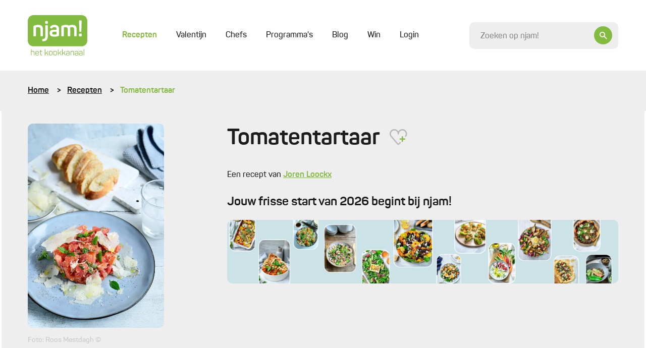

--- FILE ---
content_type: text/html; charset=UTF-8
request_url: https://njam.tv/recepten/tomatentartaar
body_size: 34092
content:

<!DOCTYPE html>
    <html lang="nl-BE">
    <head>
        <meta name="viewport" content="width=device-width, initial-scale=1.0">
        <meta http-equiv="content-language" content="nl-BE">

        
                            
        
        
        
<title>Tomatentartaar - Recepten - njam!</title><meta name="description" content="Lichte tomatentartaar met mascarpone, balsamico, verse basilicum, geroosterde pijnboompitten en parmezaan, geserveerd met knapperige ciabatta en olijfolie." />
<meta property="og:title" name="twitter:title" content="Tomatentartaar - Recepten - njam!" /><meta property="og:description" name="twitter:description" content="Lichte tomatentartaar met mascarpone, balsamico, verse basilicum, geroosterde pijnboompitten en parmezaan, geserveerd met knapperige ciabatta en olijfolie." /><meta property="og:image" content="https://images.njam.tv/og-image/c/c149be/media/1698868007-6542ab274fac6-6e025b0bee74012e9ed71511a998e8cc**jpg.webp" /><meta property="og:image:alt" content="Tomatentartaar" />
<meta charset="utf-8">
<meta name="author" content="njam!" />
<meta property="og:locale" content="nl_BE"/>


        <meta name="viewport" content="width=device-width, initial-scale=1.0">
        <meta http-equiv="content-language" content="be-nl">

                    <meta name="cXenseParse:pageclass" content="article"/>
        
                
                <link type="text/css" href="https://njam.tv/themes/njam-2/css/application.33fe4f19646da6c2821f.min.css" rel="stylesheet"/>

                    
<link rel="icon" type="image/png" sizes="32x32" href="https://njam.tv/favicon/njam/favicon-32x32.png">
<link rel="icon" type="image/png" sizes="16x16" href="https://njam.tv/favicon/njam/favicon-16x16.png">
<link rel="icon" type="image/x-icon" sizes="48x48" href="https://njam.tv/favicon/njam/favicon.ico">
<link rel="icon" type="image/png" sizes="150x150" href="https://njam.tv/favicon/njam/mstile-150x150.png">


<link rel="apple-touch-icon" type="image/png" sizes="180x180" href="https://njam.tv/favicon/njam/apple-touch-icon.png">
<link rel="manifest" href="https://njam.tv/manifest.json">
        
                



                <link rel="preload" fetchpriority="high" as="image" href="https://images.njam.tv/njam-tile-big_tablet/c/d0c7c3/media/1698868007-6542ab274fac6-6e025b0bee74012e9ed71511a998e8cc**jpg.webp" media="(min-width: 768px) and (max-width: 991.98px)" />
<link rel="preload" fetchpriority="high" as="image" href="https://images.njam.tv/njam-tile-big_phone/c/eb30e0/media/1698868007-6542ab274fac6-6e025b0bee74012e9ed71511a998e8cc**jpg.webp" media="(max-width: 575.98px)" />
<link rel="preload" fetchpriority="high" as="image" href="https://images.njam.tv/njam-tile-big/c/021158/media/1698868007-6542ab274fac6-6e025b0bee74012e9ed71511a998e8cc**jpg.webp" />
<link rel="stylesheet" type="text/css" href="https://njam.tv/asset/head/css/2Rw8z"></link>

                    <link rel="preconnect" href="https://www.googletagmanager.com">

            <!-- Google Tag Manager -->
            <script>(function (w, d, s, l, i) {
                    w[l] = w[l] || [];
                    w[l].push({'gtm.start': new Date().getTime(), event: 'gtm.js'});
                    var f = d.getElementsByTagName(s)[0], j = d.createElement(s), dl = l != 'dataLayer' ? '&l=' + l : '';
                    j.async = true;
                    j.src = 'https://www.googletagmanager.com/gtm.js?id=' + i + dl;
                    f.parentNode.insertBefore(j, f);
                })(window, document, 'script', 'dataLayer', 'GTM-M42CSN');</script>
        
        <script type="text/javascript" data-cmp-ab="1" src="https://cdn.consentmanager.net/delivery/autoblocking/6ab4fca56cfa.js" data-cmp-host="b.delivery.consentmanager.net" data-cmp-cdn="cdn.consentmanager.net" data-cmp-codesrc="1"></script>

    </head>
    <body data-page-id="2Rw8z" data-page-version-id="version-1" class="" data-page-alias="recipe-detail">
                    <!-- Google Tag Manager (noscript) -->
            <noscript>
                <iframe src="https://www.googletagmanager.com/ns.html?id=GTM-M42CSN" height="0" width="0" style="display:none;visibility:hidden"></iframe>
            </noscript>
        
                

        <div class="wrapper " data-page-wrapper>
            <main class="content">
                                            
                        
<header class="header" data-header>
    <div class="container">
        <div class="header__inner">
            <a href="https://njam.tv" class="header__logo-link">
                <!-- We use an svg instead of img tag so we can manipulate the color -->
                                    <svg class="logo header__logo " data-logo viewBox="0 0 1082 729" version="1.1" xmlns="http://www.w3.org/2000/svg" xmlns:xlink="http://www.w3.org/1999/xlink">
    <title>njam.tv</title>
    <desc>Created with Sketch.</desc>
    <defs></defs>
    <g id="Page-1" stroke="none" stroke-width="1" fill="none" fill-rule="evenodd">

        <g id="logo-njam">
            <g id="Group" class="fill" transform="translate(58.368760, 614.032258)" fill="#8BB922">
                <path d="M7.66634461,0.783870968 C9.58293076,0.783870968 10.3669887,1.56774194 10.3669887,3.48387097 L10.3669887,36.7548387 C16.5523349,33.8806452 24.4800322,32.5741935 33.9758454,32.5741935 C54.0128824,32.5741935 63.9442834,42.3290323 63.9442834,62.1 L63.9442834,109.480645 C63.9442834,111.309677 63.0731079,112.180645 61.2436393,112.180645 L56.4521739,112.180645 C54.6227053,112.180645 53.7515298,111.309677 53.7515298,109.480645 L53.7515298,62.3612903 C53.7515298,48.6870968 46.6950081,41.8935484 32.6690821,41.8935484 C23.6088567,41.8935484 16.2909823,43.3741935 10.3669887,46.2483871 L10.3669887,109.393548 C10.3669887,111.309677 9.58293076,112.093548 7.66634461,112.093548 L2.96199678,112.093548 C0.696940419,112.093548 0.261352657,111.309677 0.261352657,109.393548 L0.261352657,3.48387097 C0.261352657,1.56774194 0.696940419,0.783870968 2.96199678,0.783870968 L7.66634461,0.783870968 L7.66634461,0.783870968 Z" id="Shape"></path>
                <path d="M80.1481481,64.2774194 C80.1481481,44.2451613 91.7347826,32.5741935 113.427053,32.5741935 C135.206441,32.5741935 146.793076,44.9419355 146.793076,63.7548387 L146.793076,72.0290323 C146.793076,74.9032258 145.312077,76.2096774 142.262963,76.2096774 L90.1666667,76.2096774 L90.1666667,84.9193548 C90.1666667,97.983871 98.1814815,105.56129 112.730113,105.56129 C123.881159,105.56129 131.721739,101.380645 136.338969,93.1064516 C137.558615,91.4516129 139.039614,91.1903226 140.694847,92.0612903 L143.831079,93.716129 C145.747665,94.7612903 146.096135,96.1548387 144.87649,98.0709677 C138.865378,108.870968 128.149919,114.358065 112.642995,114.358065 C90.8636071,114.358065 79.973913,102.774194 79.973913,83.9612903 L79.973913,64.2774194 L80.1481481,64.2774194 Z M136.774557,63.0580645 C136.774557,49.383871 128.672625,41.283871 113.427053,41.283871 C98.3557166,41.283871 90.2537842,49.383871 90.2537842,63.0580645 L90.2537842,68.283871 L136.774557,68.283871 L136.774557,63.0580645 L136.774557,63.0580645 Z" id="Shape"></path>
                <path d="M177.545572,16.7225806 C179.810628,16.7225806 180.246216,17.5064516 180.246216,19.4225806 L180.246216,34.7516129 L202.025604,34.7516129 C203.855072,34.7516129 204.726248,35.6225806 204.726248,37.4516129 L204.726248,41.3709677 C204.726248,43.2 203.855072,44.0709677 202.025604,44.0709677 L180.246216,44.0709677 L180.246216,83.1774194 C180.246216,91.8870968 181.727214,97.6354839 184.776329,100.335484 C187.651208,103.209677 193.313849,104.516129 201.764251,104.516129 C203.59372,104.516129 204.464895,105.387097 204.464895,107.390323 L204.464895,111.483871 C204.464895,113.4 203.680837,114.183871 201.764251,114.183871 C190.003382,114.358065 181.901449,112.354839 177.197101,107.825806 C172.492754,103.470968 170.14058,95.3709677 170.14058,83.4387097 L170.14058,43.983871 L155.853301,43.983871 C154.023833,43.983871 153.152657,43.1129032 153.152657,41.283871 L153.152657,37.4516129 C153.152657,35.6225806 154.023833,34.7516129 155.853301,34.7516129 L170.14058,34.7516129 L170.14058,19.4225806 C170.14058,17.5935484 171.011755,16.7225806 172.841224,16.7225806 L177.545572,16.7225806 L177.545572,16.7225806 Z" id="Shape"></path>
                <path d="M314.581481,108.958065 C315.801127,111.222581 315.365539,112.093548 312.926248,112.093548 L308.396135,112.093548 C305.347021,112.093548 304.824316,111.658065 303.691787,109.654839 L292.366506,86.2258065 C289.317391,79.7806452 285.135749,77.0806452 277.730757,77.0806452 L262.049597,77.0806452 L262.049597,109.306452 C262.049597,111.570968 261.439775,112.180645 259.174718,112.180645 L254.818841,112.180645 C252.553784,112.180645 251.943961,111.570968 251.943961,109.306452 L251.943961,3.48387097 C251.943961,1.21935484 252.553784,0.783870968 254.818841,0.783870968 L259.174718,0.783870968 C261.439775,0.783870968 262.049597,1.21935484 262.049597,3.48387097 L262.049597,67.7612903 L276.511111,67.7612903 L277.904992,67.7612903 L302.123671,36.9290323 C303.517552,35.0129032 304.214493,34.8387097 307.350725,34.8387097 L311.532367,34.8387097 C314.233011,34.8387097 314.842834,35.883871 313.361836,37.9741935 L287.92351,69.6774194 C293.324799,71.0709677 297.680676,75.0774194 300.991143,81.8709677 L314.581481,108.958065 L314.581481,108.958065 Z" id="Shape"></path>
                <path d="M324.94847,60.183871 C324.94847,42.8516129 337.40628,32.4870968 357.878905,32.4870968 C378.525765,32.4870968 391.15781,42.8516129 391.15781,60.183871 L391.15781,86.6612903 C391.15781,103.993548 378.525765,114.183871 357.878905,114.183871 C337.40628,114.183871 324.94847,103.645161 324.94847,86.6612903 L324.94847,60.183871 L324.94847,60.183871 Z M380.965056,60.183871 C380.965056,48.7741935 372.253301,41.7193548 357.966023,41.7193548 C343.940097,41.7193548 335.054106,48.7741935 335.054106,60.183871 L335.054106,86.6612903 C335.054106,98.0709677 344.114332,105.03871 357.966023,105.03871 C372.253301,105.03871 380.965056,98.1580645 380.965056,86.6612903 L380.965056,60.183871 L380.965056,60.183871 Z" id="Shape"></path>
                <path d="M406.054911,60.183871 C406.054911,42.8516129 418.512721,32.4870968 438.985346,32.4870968 C459.632206,32.4870968 472.264251,42.8516129 472.264251,60.183871 L472.264251,86.6612903 C472.264251,103.993548 459.632206,114.183871 438.985346,114.183871 C418.512721,114.183871 406.054911,103.645161 406.054911,86.6612903 L406.054911,60.183871 L406.054911,60.183871 Z M462.071498,60.183871 C462.071498,48.7741935 453.359742,41.7193548 439.072464,41.7193548 C425.046538,41.7193548 416.160548,48.7741935 416.160548,60.183871 L416.160548,86.6612903 C416.160548,98.0709677 425.220773,105.03871 439.072464,105.03871 C453.359742,105.03871 462.071498,98.1580645 462.071498,86.6612903 L462.071498,60.183871 L462.071498,60.183871 Z" id="Shape"></path>
                <path d="M552.325282,108.958065 C553.544928,111.222581 553.10934,112.093548 550.670048,112.093548 L546.139936,112.093548 C543.090821,112.093548 542.568116,111.658065 541.435588,109.654839 L530.023188,86.2258065 C526.974074,79.7806452 522.792432,77.0806452 515.38744,77.0806452 L499.70628,77.0806452 L499.70628,109.306452 C499.70628,111.570968 499.096457,112.180645 496.831401,112.180645 L492.475523,112.180645 C490.210467,112.180645 489.600644,111.570968 489.600644,109.306452 L489.600644,3.48387097 C489.600644,1.21935484 490.210467,0.783870968 492.475523,0.783870968 L496.831401,0.783870968 C499.096457,0.783870968 499.70628,1.21935484 499.70628,3.48387097 L499.70628,67.7612903 L514.167794,67.7612903 L515.561675,67.7612903 L539.780354,36.9290323 C541.174235,35.0129032 541.871176,34.8387097 545.007407,34.8387097 L549.18905,34.8387097 C551.889694,34.8387097 552.499517,35.883871 551.018519,37.9741935 L525.580193,69.6774194 C530.981481,71.0709677 535.337359,75.0774194 538.647826,81.8709677 L552.325282,108.958065 L552.325282,108.958065 Z" id="Shape"></path>
                <path d="M628.640258,108.958065 C629.859903,111.222581 629.424316,112.093548 626.985024,112.093548 L622.454911,112.093548 C619.405797,112.093548 618.883092,111.658065 617.750564,109.654839 L606.338164,86.2258065 C603.28905,79.7806452 599.107407,77.0806452 591.702415,77.0806452 L576.021256,77.0806452 L576.021256,109.306452 C576.021256,111.570968 575.411433,112.180645 573.146377,112.180645 L568.790499,112.180645 C566.525443,112.180645 565.91562,111.570968 565.91562,109.306452 L565.91562,3.48387097 C565.91562,1.21935484 566.525443,0.783870968 568.790499,0.783870968 L573.146377,0.783870968 C575.411433,0.783870968 576.021256,1.21935484 576.021256,3.48387097 L576.021256,67.7612903 L590.48277,67.7612903 L591.876651,67.7612903 L616.09533,36.9290323 C617.489211,35.0129032 618.186151,34.8387097 621.322383,34.8387097 L625.504026,34.8387097 C628.20467,34.8387097 628.814493,35.883871 627.333494,37.9741935 L601.982287,69.6774194 C607.383575,71.0709677 611.739452,75.0774194 615.049919,81.8709677 L628.640258,108.958065 L628.640258,108.958065 Z" id="Shape"></path>
                <path d="M670.282448,32.4870968 C692.584541,32.4870968 700.338003,44.0709677 700.338003,62.2741935 L700.338003,101.729032 C700.338003,106.954839 699.118357,108.522581 694.936715,110.264516 C688.925604,112.790323 680.649436,114.183871 669.933977,114.183871 C657.476167,114.183871 649.025765,112.354839 644.321417,108.435484 C639.617069,104.690323 637.43913,98.7677419 637.43913,90.8419355 C637.43913,73.8580645 646.586473,67.5 670.5438,67.5 C674.638325,67.5 681.259259,67.9354839 690.232367,68.9806452 L690.232367,62.1 C690.232367,49.0354839 685.092432,41.4580645 669.933977,41.4580645 C660.002576,41.4580645 652.946055,45.0290323 648.85153,52.4322581 C647.806119,53.9129032 646.412238,54.3483871 645.105475,53.6516129 L641.533655,52.1709677 C639.617069,51.3870968 639.094364,50.2548387 640.052657,48.2516129 C645.62818,37.8 655.733816,32.4870968 670.282448,32.4870968 L670.282448,32.4870968 Z M690.319485,77.3419355 C681.259259,76.4709677 674.376973,75.9483871 669.585507,75.9483871 C653.81723,75.9483871 647.893237,80.3032258 647.893237,90.6677419 C647.893237,100.858065 652.597585,105.735484 669.237037,105.735484 C676.903382,105.735484 682.914493,104.951613 687.444605,103.296774 C689.883897,102.251613 690.319485,101.816129 690.319485,98.9419355 L690.319485,77.3419355 L690.319485,77.3419355 Z" id="Shape"></path>
                <path d="M752.347182,32.4870968 C772.384219,32.4870968 782.31562,42.2419355 782.31562,62.0129032 L782.31562,109.393548 C782.31562,111.222581 781.444444,112.093548 779.614976,112.093548 L774.910628,112.093548 C772.994042,112.093548 772.209984,111.309677 772.209984,109.393548 L772.209984,62.2741935 C772.209984,48.6 765.153462,41.8064516 751.127536,41.8064516 C744.071014,41.8064516 737.275845,42.8516129 731.090499,45.116129 C729.609501,45.9 728.825443,47.0322581 728.825443,48.8612903 L728.825443,109.306452 C728.825443,111.135484 727.954267,112.006452 726.124799,112.006452 L721.333333,112.006452 C719.503865,112.006452 718.632689,111.135484 718.632689,109.306452 L718.632689,45.8129032 C718.632689,41.1096774 719.6781,39.4548387 724.382448,37.5387097 C732.571498,34.1419355 741.980193,32.4870968 752.347182,32.4870968 L752.347182,32.4870968 Z" id="Shape"></path>
                <path d="M829.968921,32.4870968 C852.271014,32.4870968 860.024477,44.0709677 860.024477,62.2741935 L860.024477,101.729032 C860.024477,106.954839 858.804831,108.522581 854.623188,110.264516 C848.612077,112.790323 840.33591,114.183871 829.620451,114.183871 C817.162641,114.183871 808.712238,112.354839 804.00789,108.435484 C799.303543,104.690323 797.125604,98.7677419 797.125604,90.8419355 C797.125604,73.8580645 806.272947,67.5 830.230274,67.5 C834.324799,67.5 840.945733,67.9354839 849.918841,68.9806452 L849.918841,62.1 C849.918841,49.0354839 844.778905,41.4580645 829.620451,41.4580645 C819.68905,41.4580645 812.632528,45.0290323 808.538003,52.4322581 C807.492593,53.9129032 806.098712,54.3483871 804.791948,53.6516129 L801.220129,52.1709677 C799.303543,51.3870968 798.780837,50.2548387 799.73913,48.2516129 C805.314654,37.8 815.333172,32.4870968 829.968921,32.4870968 L829.968921,32.4870968 Z M850.005958,77.3419355 C840.945733,76.4709677 834.063446,75.9483871 829.271981,75.9483871 C813.503704,75.9483871 807.57971,80.3032258 807.57971,90.6677419 C807.57971,100.858065 812.284058,105.735484 828.92351,105.735484 C836.589855,105.735484 842.600966,104.951613 847.131079,103.296774 C849.57037,102.251613 850.005958,101.816129 850.005958,98.9419355 L850.005958,77.3419355 L850.005958,77.3419355 Z" id="Shape"></path>
                <path d="M906.980837,32.4870968 C929.282931,32.4870968 937.036393,44.0709677 937.036393,62.2741935 L937.036393,101.729032 C937.036393,106.954839 935.816747,108.522581 931.635105,110.264516 C925.623994,112.790323 917.347826,114.183871 906.632367,114.183871 C894.174557,114.183871 885.724155,112.354839 881.019807,108.435484 C876.315459,104.690323 874.13752,98.7677419 874.13752,90.8419355 C874.13752,73.8580645 883.284863,67.5 907.24219,67.5 C911.336715,67.5 917.957649,67.9354839 926.930757,68.9806452 L926.930757,62.1 C926.930757,49.0354839 921.790821,41.4580645 906.632367,41.4580645 C896.700966,41.4580645 889.644444,45.0290323 885.549919,52.4322581 C884.504509,53.9129032 883.110628,54.3483871 881.803865,53.6516129 L878.232045,52.1709677 C876.315459,51.3870968 875.792754,50.2548387 876.751047,48.2516129 C882.32657,37.8 892.432206,32.4870968 906.980837,32.4870968 L906.980837,32.4870968 Z M927.017874,77.3419355 C917.957649,76.4709677 911.075362,75.9483871 906.283897,75.9483871 C890.51562,75.9483871 884.591626,80.3032258 884.591626,90.6677419 C884.591626,100.858065 889.295974,105.735484 905.935427,105.735484 C913.601771,105.735484 919.612882,104.951613 924.142995,103.296774 C926.582287,102.251613 927.017874,101.816129 927.017874,98.9419355 L927.017874,77.3419355 L927.017874,77.3419355 Z" id="Shape"></path>
                <path d="M966.30789,109.393548 C966.30789,111.309677 965.872303,112.093548 963.607246,112.093548 L958.902899,112.093548 C956.986312,112.093548 956.202254,111.309677 956.202254,109.393548 L956.202254,3.48387097 C956.202254,1.56774194 956.986312,0.783870968 958.902899,0.783870968 L963.607246,0.783870968 C965.872303,0.783870968 966.30789,1.56774194 966.30789,3.48387097 L966.30789,109.393548 L966.30789,109.393548 Z" id="Shape"></path>
            </g>
            <path  class="fill" d="M977.110467,0 L104.889533,0 C47.3919485,0 0.609822866,46.7709677 0.609822866,104.254839 L0.609822866,459.348387 C0.609822866,516.832258 47.3919485,563.603226 104.889533,563.603226 L977.197585,563.603226 C1034.69517,563.603226 1081.47729,516.832258 1081.47729,459.348387 L1081.47729,104.254839 C1081.39018,46.7709677 1034.60805,0 977.110467,0 L977.110467,0 Z" id="Shape" fill="#8BB922"></path>
            <g id="Group" class="letters" transform="translate(102.798712, 94.935484)" fill="#FFFFFF">
                <path d="M91.9090177,80.9129032 C146.27037,80.9129032 172.666989,108.870968 172.666989,158.864516 L172.666989,275.66129 C172.666989,284.545161 169.530757,287.680645 160.644767,287.680645 L139.300966,287.680645 C130.414976,287.680645 127.627214,284.545161 127.627214,275.66129 L127.627214,160.083871 C127.627214,134.825806 113.688406,122.022581 85.2880837,122.022581 C72.8302738,122.022581 60.4595813,123.590323 48.0017713,127.074194 C46.0851852,127.858065 45.3011272,128.990323 45.3011272,130.993548 L45.3011272,275.748387 C45.3011272,284.632258 42.6004831,287.767742 33.6273752,287.767742 L12.2835749,287.767742 C3.39758454,287.767742 0.261352657,284.632258 0.261352657,275.748387 L0.261352657,116.187097 C0.261352657,103.732258 2.96199678,99.116129 15.4198068,94.0645161 C37.5476651,85.1806452 62.8117552,80.9129032 91.9090177,80.9129032 L91.9090177,80.9129032 Z" id="Shape"></path>
                <path d="M248.720612,86.7483871 C258.04219,86.7483871 260.742834,89.4483871 260.742834,98.4193548 L260.742834,290.467742 C260.742834,348.3 231.209984,376.954839 172.231401,376.954839 C162.909823,376.954839 159.773591,373.819355 159.773591,364.5 L159.773591,347.516129 C159.773591,338.196774 162.909823,335.06129 172.231401,335.06129 C203.24525,335.06129 215.70306,319.122581 215.70306,289.248387 L215.70306,98.3322581 C215.70306,89.4483871 218.839291,86.6612903 228.16087,86.6612903 L248.720612,86.6612903 L248.720612,86.7483871 Z M239.747504,11.4967742 C257.955072,11.4967742 263.443478,17.3322581 263.443478,34.7516129 L263.443478,38.2354839 C263.443478,56.4387097 257.258132,61.9258065 239.747504,61.9258065 L237.04686,61.9258065 C218.839291,61.9258065 213.350886,56.5258065 213.350886,38.2354839 L213.350886,34.7516129 C213.350886,17.3322581 218.752174,11.4967742 237.04686,11.4967742 L239.747504,11.4967742 L239.747504,11.4967742 Z" id="Shape"></path>
                <path d="M382.96876,80.9129032 C438.462641,80.9129032 465.991787,107.651613 465.991787,160.867742 L465.991787,261.377419 C465.991787,274.964516 462.855556,278.796774 452.052979,283.5 C436.546055,290.119355 413.285668,293.603226 382.184702,293.603226 C349.16715,293.603226 326.690821,288.551613 314.233011,278.1 C301.775201,267.996774 295.589855,252.145161 295.589855,230.719355 C295.589855,184.558065 320.418357,168.270968 383.6657,168.270968 C386.366345,168.270968 398.824155,169.054839 420.952013,170.187097 L420.952013,159.3 C420.952013,134.041935 410.062319,120.890323 382.184702,120.890323 C363.193076,120.890323 349.602738,127.074194 341.413688,139.529032 C335.576812,147.716129 333.660225,148.412903 324.687118,145.364516 L309.180193,138.745161 C300.642673,134.825806 298.290499,129.077419 302.559259,121.325806 C316.585185,94.5 343.417391,80.9129032 382.96876,80.9129032 L382.96876,80.9129032 Z M421.03913,207.029032 C393.858454,205.896774 379.919646,205.112903 378.7,205.112903 C350.735266,205.112903 341.413688,213.3 341.413688,230.370968 C341.413688,247.790323 349.602738,256.325806 377.915942,256.325806 C394.642512,256.325806 407.448792,255.193548 416.683253,253.190323 C419.383897,252.058065 420.952013,250.490323 420.952013,247.790323 L420.952013,207.029032 L421.03913,207.029032 Z" id="Shape"></path>
                <path d="M708.962641,80.9129032 C759.839291,80.9129032 785.016264,106.519355 785.016264,158.167742 L785.016264,275.748387 C785.016264,284.632258 782.31562,287.767742 773.342512,287.767742 L751.998712,287.767742 C743.112721,287.767742 739.97649,284.632258 739.97649,275.748387 L739.97649,159.648387 C739.97649,134.390323 727.51868,122.022581 702.341707,122.022581 C690.667955,122.022581 678.297262,124.374194 664.706924,128.990323 C667.407568,136.393548 668.975684,146.06129 668.975684,158.080645 L668.975684,275.66129 C668.975684,284.545161 665.839452,287.680645 656.953462,287.680645 L635.958132,287.680645 C627.072142,287.680645 623.93591,284.545161 623.93591,275.66129 L623.93591,159.648387 C623.93591,134.390323 611.12963,122.022581 585.865539,122.022581 C574.627375,122.022581 564.521739,123.590323 554.851691,126.63871 C552.935105,127.422581 551.715459,128.990323 551.715459,131.254839 L551.715459,275.574194 C551.715459,284.458065 549.014815,287.593548 540.041707,287.593548 L518.697907,287.593548 C509.811916,287.593548 506.675684,284.458065 506.675684,275.574194 L506.675684,116.187097 C506.675684,103.732258 509.811916,99.116129 521.834138,94.0645161 C543.177939,85.1806452 566.873913,80.9129032 592.486473,80.9129032 C613.046216,80.9129032 628.988728,85.1806452 640.575362,93.716129 C662.00628,85.1806452 684.569726,80.9129032 708.962641,80.9129032 L708.962641,80.9129032 Z" id="Shape"></path>
                <path d="M854.187601,237.251613 C872.830757,237.251613 879.016103,243.435484 879.016103,262.074194 L879.016103,265.558065 C879.016103,284.545161 872.830757,290.380645 854.187601,290.380645 L851.051369,290.380645 C832.408213,290.380645 826.222866,284.545161 826.222866,265.558065 L826.222866,262.074194 C826.222866,243.435484 832.408213,237.251613 851.051369,237.251613 L854.187601,237.251613 L854.187601,237.251613 Z M864.206119,0.609677419 C873.09211,0.609677419 876.663929,3.74516129 876.228341,12.6290323 L870.827053,196.925806 C870.478583,205.809677 867.690821,208.596774 858.804831,208.596774 L846.782609,208.596774 C837.896618,208.596774 835.108857,205.896774 834.760386,196.925806 L829.707568,12.6290323 C829.359098,3.74516129 832.8438,0.609677419 841.729791,0.609677419 L864.206119,0.609677419 L864.206119,0.609677419 Z" id="Shape"></path>
            </g>
            <defs>
                <linearGradient id="christmas-gradient" x1="0" x2="1" y1="0" y2="1">
                    <stop offset="5%" stop-color="#eee29d" />
                    <stop offset="95%" stop-color="#bc953e" />
                </linearGradient>
            </defs>
        </g>
    </g>
</svg>                            </a>
            <div class="header__main">
                <div class="header__mobile-wrapper" data-menu-wrapper>
                    <div class="header__mobile" data-menu>
                                                    
<ul class="header-menu" >
    
            


        



<li  class="header-menu__item header-menu__item--active" >
    <a href="https://njam.tv/recepten"
         class="header-menu__link header-menu__link--active"
                data-menu-item
    >

        Recepten
        
        
            </a>

    </li>            






<li  class="header-menu__item" >
    <a href="https://njam.tv/categorie/valentijn"
         class="header-menu__link"
                data-menu-item
    >

        Valentijn
        
        
            </a>

    </li>            






<li  class="header-menu__item" >
    <a href="https://njam.tv/chefs"
         class="header-menu__link"
                data-menu-item
    >

        Chefs
        
        
            </a>

    </li>            






<li  class="header-menu__item" >
    <a href="https://njam.tv/programmas"
         class="header-menu__link"
                data-menu-item
    >

        Programma&#039;s
        
        
            </a>

    </li>            






<li  class="header-menu__item" >
    <a href="https://njam.tv/blog"
         class="header-menu__link"
                data-menu-item
    >

        Blog
        
        
            </a>

    </li>            






<li  class="header-menu__item" >
    <a href="https://njam.tv/win"
         class="header-menu__link"
                data-menu-item
    >

        Win
        
        
            </a>

    </li>    
            <span data-ajax-load data-type="menu"></span>
    </ul>
                        
                        <div class="header__mobile-socials socials">
                            <a href="https://www.facebook.com/njamtv" target="_blank" class="social">
                                <i class="icon-facebook"></i>
                            </a>
                            <a href="https://www.instagram.com/NJAMtv/" target="_blank" class="social">
                                <i class="icon-instagram"></i>
                            </a>
                            <a href="https://twitter.com/njamtv" target="_blank" class="social">
                                <i class="icon-twitter"></i>
                            </a>
                            <a href="https://www.pinterest.com/njamtv/" target="_blank" class="social">
                                <i class="icon-pinterest"></i>
                            </a>
                            <a href="https://www.youtube.com/user/NJAMhetKOOKKANAAL" target="_blank" class="social">
                                <i class="icon-youtube"></i>
                            </a>
                        </div>

                        <a href="#" data-close-menu class="header__mobile-close">
                            <div class="icon-button icon-button--small icon-button--ghost">
                                <i class="icon-close"></i>
                            </div>
                        </a>
                    </div>
                </div>

                <a href="#" class="header__mobile-trigger" data-open-menu>
                    Menu
                    <i class="menu-icon">
                        <span class="menu-icon__stripes"></span>
                    </i>
                </a>

                <div class="header__clone-reference" data-search-clone-reference>
                </div>
                <form action="https://njam.tv" class="header__search" data-search-form>
                    <div class="form__control-wrapper form__control-wrapper--icon" data-search-container>
                        <a href="#" class="header__search-button icon-button" data-header-open-search>
                            <i class="icon-search"></i>
                        </a>
                        <input id="search" name="q" placeholder="Zoeken op njam!" data-header-search data-search-field class="header__search-control form__control form__control--focus-font-size form__control--text-small form__control--bg" autocomplete="off" />
                    </div>
                    <a href="#" class="header__search-close icon-button icon-button--white icon-button--ghost icon-button--large" data-header-close-search>
                        <i class="icon-close"></i>
                    </a>
                </form>
            </div>

        </div>
    </div>
</header>                        <div class="search-panel" data-search-panel data-njam-search>

</div>
                                                    <div class="breadcrumbs-wrapper">
                                <div class="container">
                                    <ul class="breadcrumbs">
            <li class="breadcrumbs__item">
                            <a href="https://njam.tv" class="breadcrumbs__link">Home</a>
                    </li>
            <li class="breadcrumbs__item">
                            <a href="https://njam.tv/recepten" class="breadcrumbs__link">Recepten</a>
                    </li>
            <li class="breadcrumbs__item">
                            Tomatentartaar
                    </li>
    </ul>                                </div>
                            </div>
                        

                        <div class="alternating--reverse" data-page-blocks>
                                                            <div class="container"><!-- Open Row --><div class="row"><!-- Open Block "mcbzzkk1uky997i47p", index 0" --><div class="block-type-block-area col-lg-12 order-lg-0 col-md-12 order-md-0 col-12 order-0" data-block-id="mcbzzkk1uky997i47p" data-block-type="block-area">

    <div class="area ">
        
                <!-- Block Children --><!-- Open Row --><div class="row"><!-- Open Block "mfb5tks65bqbk2xr18v", index 0" --><div class="block-type-recipe-image col-lg-3 order-lg-0 col-md-4 order-md-0 col-12 order-1" data-block-id="mfb5tks65bqbk2xr18v" data-block-type="recipe-image">

    
    
<section class="section section--padding-top-sm section--padding-bottom-md">
            <div class="recipe-intro" data-animate>
            <div class="recipe-intro__img reading">
                <div class="lazy-wrapper lazy-wrapper--njam-tile-big" data-gallery>
                    <a href="https://images.njam.tv/full/c/1e79ca/media/1698868007-6542ab274fac6-6e025b0bee74012e9ed71511a998e8cc**jpg.webp">
                                                    <picture><source media="(min-width: 768px) and (max-width: 991.98px)" srcset="https://images.njam.tv/njam-tile-big_tablet/c/d0c7c3/media/1698868007-6542ab274fac6-6e025b0bee74012e9ed71511a998e8cc**jpg.webp" type="image/webp" /><source media="(max-width: 575.98px)" srcset="https://images.njam.tv/njam-tile-big_phone/c/eb30e0/media/1698868007-6542ab274fac6-6e025b0bee74012e9ed71511a998e8cc**jpg.webp" type="image/webp" /><img fetchPriority="high" alt="Tomatentartaar" class="rounded-img lazy-wrapper__img" src="https://images.njam.tv/njam-tile-big/c/021158/media/1698868007-6542ab274fac6-6e025b0bee74012e9ed71511a998e8cc**jpg.webp" /></picture>
                                            </a>
                </div>
                                    <div class="muted m-t-xs-15">
                        Foto: Roos Mestdagh ©
                    </div>
                
                <img src="https://njam.tv/ajax-data/pt/1/3/55527/7cac731949194b45eaa9ff687296fac65a80ad6e" alt="" style="position:absolute; visibility:hidden"/>
            </div>
        </div>
    </section></div><!-- End of Block "mfb5tks65bqbk2xr18v" --><!-- Open Block "mfb5tdhxj0my00au5ca", index 1" --><div class="block-type-block-area col-lg-9 order-lg-1 col-md-8 order-md-1 col-12 order-0" data-block-id="mfb5tdhxj0my00au5ca" data-block-type="block-area">

    <div class="area ">
        
                <!-- Block Children --><!-- Open Row --><div class="row"><!-- Open Block "mcbzzjr02b3rd4o2211", index 0" --><div class="block-type-recipe-intro col-lg-12 order-lg-0 col-md-12 order-md-0 col-12 order-0" data-block-id="mcbzzjr02b3rd4o2211" data-block-type="recipe-intro">
    
    
<section class="section section--padding-top-sm section--padding-bottom-none">
            <div class="recipe-intro" data-animate>
            <div class="recipe-intro__info">
                <h1 class="recipe-intro__title">Tomatentartaar
                    <div class="inline-favorite">
                        <span class="icon-favourite" data-ajax-load data-type="like-status" data-object-type="68" data-object-id="XLjAV">
    <span class="path1"></span><span class="path2"></span><span class="path3"></span>
</span>                    </div>
                </h1>

                
                                    <div class="recipe-intro__intro reading">
                        Een recept van <a href="https://njam.tv/chefs/joren-loockx">Joren Loockx</a>
                    </div>
                
                                                                                            </div>
        </div>

    </section></div><!-- End of Block "mcbzzjr02b3rd4o2211" --><!-- Open Block "mfcnqp5cm28tlj950gf", index 1" --><div class="block-type-poi-detail col-lg-12 order-lg-1 col-md-12 order-md-1 col-12 order-1" data-block-id="mfcnqp5cm28tlj950gf" data-block-type="poi-detail">
<div class="poi">
    <div class="poi-placeholder poi-placeholder--lb-title poi-placeholder--md-lb-title" data-poi-id="oO6ek" data-poi-format="lb"></div>
</div></div><!-- End of Block "mfcnqp5cm28tlj950gf" --></div><!-- End of Row + End of BlockList --><!-- End of Block Children -->

            </div>
</div><!-- End of Block "mfb5tdhxj0my00au5ca" --></div><!-- End of Row + End of BlockList --><!-- End of Block Children -->

            </div>
</div><!-- End of Block "mcbzzkk1uky997i47p" --><!-- Open Block "mcbzztojm7clpn35lh", index 1" --><div class="block-type-block-area col-lg-12 order-lg-1 col-md-12 order-md-1 col-12 order-1" data-block-id="mcbzztojm7clpn35lh" data-block-type="block-area">

    <div class="area ">
        
                <!-- Block Children --><!-- Open Row --><div class="row"><!-- Open Block "mcbzztdb4oow5up9lta", index 0" --><div class="block-type-recipe-content col-lg-12 order-lg-0 col-md-12 order-md-0 col-12 order-0" data-block-id="mcbzztdb4oow5up9lta" data-block-type="recipe-content">


<section class="section">
        <div  data-recipe-content  data-recipe-clipboard>
        <div class="recipe-content " data-collapsible-body-wrapper>
            <div class="recipe-content__body"  data-collapsible-body >
                <div class="row">
                    <div class="col-md-4 order-md-2">
                        <div class="recipe-content__ingredients fade-up" data-animate data-ingredient-calculator data-object-id="XLjAV" data-object-type-id="31">
    <h3 class="form__fieldset-title">Ingrediënten</h3>

    <div class="form__group">
        <div class="form__number" data-number data-number-options='[1,2,3,4,5,6,8,10]'>
            <button type="button" data-number-subtract class="form__number-button form__number-subtract">-</button>

                            <input type="number" data-number-control data-ingredient-calculator-control class="form__number-control" value="2">
            
            <div class="form__number-value">
                <span data-units>
                    <span data-number-value>2</span>
                    <span data-label-singular class="d-none">persoon</span>
                    <span data-label-plural>personen</span>
                </span>
                <span data-loader-label class="form__number-loader">Even geduld...</span>
            </div>

            <button type="button" data-number-add class="form__number-button form__number-add">+</button>
        </div>
    </div>

    <div class="recipe-content__ingredient-list" data-ingredients>
                    <div class="form__group">
                                <div class="form__control-wrapper">
                    <div class="form__checkboxes">
                                                    <div data-ingredient-id="171821">
                                <div class="form__chekbox-text m-t-xs-5 m-b-xs-5">
                                                                            <strong class="form__chekbox-text-left">
                                            <span data-amount>2</span>
                                            <span data-unit>el</span>
                                        </strong>
                                                                                                                <a class="form__checkbox-text-right" href="https://njam.tv/ingredienten/olijfolie" data-title>olijfolie</a>
                                                                    </div>
                            </div>
                                                    <div data-ingredient-id="171823">
                                <div class="form__chekbox-text m-t-xs-5 m-b-xs-5">
                                                                            <strong class="form__chekbox-text-left">
                                            <span data-amount>2</span>
                                            <span data-unit>el</span>
                                        </strong>
                                                                                                                <a class="form__checkbox-text-right" href="https://njam.tv/ingredienten/balsamico" data-title>balsamicoazijn</a>
                                                                    </div>
                            </div>
                                                    <div data-ingredient-id="171825">
                                <div class="form__chekbox-text m-t-xs-5 m-b-xs-5">
                                                                            <strong class="form__chekbox-text-left">
                                            <span data-amount>2</span>
                                            <span data-unit>el</span>
                                        </strong>
                                                                                                                <span data-title>worcestershiresaus</span>
                                                                    </div>
                            </div>
                                                    <div data-ingredient-id="171827">
                                <div class="form__chekbox-text m-t-xs-5 m-b-xs-5">
                                                                            <strong class="form__chekbox-text-left">
                                            <span data-amount>2</span>
                                            <span data-unit>el</span>
                                        </strong>
                                                                                                                <a class="form__checkbox-text-right" href="https://njam.tv/ingredienten/mascarpone" data-title>mascarpone</a>
                                                                    </div>
                            </div>
                                                    <div data-ingredient-id="171829">
                                <div class="form__chekbox-text m-t-xs-5 m-b-xs-5">
                                                                            <strong class="form__chekbox-text-left">
                                            <span data-amount>6</span>
                                            <span data-unit></span>
                                        </strong>
                                                                                                                <a class="form__checkbox-text-right" href="https://njam.tv/ingredienten/tomaat" data-title>vleestomaten</a>
                                                                    </div>
                            </div>
                                                    <div data-ingredient-id="171831">
                                <div class="form__chekbox-text m-t-xs-5 m-b-xs-5">
                                                                            <strong class="form__chekbox-text-left">
                                            <span data-amount>1</span>
                                            <span data-unit>handvol</span>
                                        </strong>
                                                                                                                <a class="form__checkbox-text-right" href="https://njam.tv/ingredienten/basilicum" data-title>basilicumblaadjes + extra voor de afwerking</a>
                                                                    </div>
                            </div>
                                                    <div data-ingredient-id="171833">
                                <div class="form__chekbox-text m-t-xs-5 m-b-xs-5">
                                                                            <strong class="form__chekbox-text-left">
                                            <span data-amount>1</span>
                                            <span data-unit>handvol</span>
                                        </strong>
                                                                                                                <span data-title>geroosterde pijnboompitten</span>
                                                                    </div>
                            </div>
                                                    <div data-ingredient-id="171835">
                                <div class="form__chekbox-text m-t-xs-5 m-b-xs-5">
                                                                            <strong class="form__chekbox-text-left">
                                            <span data-amount>50</span>
                                            <span data-unit>gr</span>
                                        </strong>
                                                                                                                <a class="form__checkbox-text-right" href="https://njam.tv/ingredienten/parmezaanse-kaas" data-title>parmezaanschilfers</a>
                                                                    </div>
                            </div>
                                                    <div data-ingredient-id="171837">
                                <div class="form__chekbox-text m-t-xs-5 m-b-xs-5">
                                                                            <strong class="form__chekbox-text-left">
                                            <span data-amount>1</span>
                                            <span data-unit>teentje</span>
                                        </strong>
                                                                                                                <span data-title>look</span>
                                                                    </div>
                            </div>
                                                    <div data-ingredient-id="171839">
                                <div class="form__chekbox-text m-t-xs-5 m-b-xs-5">
                                                                            <strong class="form__chekbox-text-left">
                                            <span data-amount>1</span>
                                            <span data-unit></span>
                                        </strong>
                                                                                                                <span data-title>ciabatta</span>
                                                                    </div>
                            </div>
                                                    <div data-ingredient-id="171841">
                                <div class="form__chekbox-text m-t-xs-5 m-b-xs-5">
                                                                                                                <span data-title>peper - zout</span>
                                                                    </div>
                            </div>
                                            </div>
                </div>
            </div>
            </div>
</div>                    </div>

                    <div class="col-md-8">
                        <div class="fade-up" data-animate>
                            
    <div class="recipe__intro intro reading">
        <p>Frisse tomatentartaar met romige mascarpone en intense balsamico brengt zonnige mediterrane smaken op je bord. Fijngesneden vleestomaatjes worden licht gemarineerd en gemengd met basilicum en geroosterde pijnboompitten voor een herbale frisheid en knapperige bite. Perfect als elegant voorgerecht of lichte lunch, geserveerd met warm ciabattabrood en geschaafde parmezaan.</p>
    </div>

    <h2 class="recipe__steps-title">Stappenplan om recept “Tomatentartaar” te bereiden</h2>

    <div class="recipe-content__steps recipe__steps">
                                            <div class="recipe__step" data-step="7m4ne" data-step-number="1">
                    <div class="recipe__step-number">1.</div>
                    <div class="recipe__step-content reading">
                        <p>Maak een dressing door de olijfolie te mengen metde balsamicoazijn, de worcestershiresaus en de mascarpone. Kruid af met peper en zout.</p>
                    </div>
                </div>

                                                                <div class="recipe__step" data-step="YaZde" data-step-number="2">
                    <div class="recipe__step-number">2.</div>
                    <div class="recipe__step-content reading">
                        <p>Snij de vleestomaten in fijne brunoise en doe de blokjes in een mengkom. Voeg hier de dressing aan toe, zodat ze lichtjes bedekt zijn met de dressing. Roer er de fijngesneden basilicum en geroosterde pijnboompitten nog onder.</p>
                    </div>
                </div>

                                                                <div class="recipe__step" data-step="7EePZ" data-step-number="3">
                    <div class="recipe__step-number">3.</div>
                    <div class="recipe__step-content reading">
                        <p>Dresseer de tomatentartaar in een dresseerring op borden. Werk af met parmezaanschilfers en enkele blaadjes basilicum. Serveer met krokant ciabattabrood, dat je kan insmeren met een teentje look.</p>
                    </div>
                </div>

                                        </div>

                        </div>
                    </div>
                </div>
            </div>
        </div>

                    <div class="recipe-content__trigger-wrapper">
                <a href="#" data-collapsible-trigger class="button recipe-content__trigger">
                <span data-collapsible-label-show>
                    Toon volledig recept &amp; ingrediënten
                </span>
                    <span data-collapsible-label-hide class="d-none">
                    Toon minder
                </span>
                </a>
            </div>
            </div>

    <script type="application/ld+json" nonce="87d285b745be3ad1e54beef723e0a595">{
    "@context": "https:\/\/schema.org",
    "@type": "Recipe",
    "url": "https:\/\/njam.tv\/recepten\/tomatentartaar",
    "image": "https:\/\/images.njam.tv\/full\/c\/1e79ca\/media\/1698868007-6542ab274fac6-6e025b0bee74012e9ed71511a998e8cc**jpg.webp",
    "name": "Tomatentartaar",
    "description": "<p>Frisse tomatentartaar met romige mascarpone en intense balsamico brengt zonnige mediterrane smaken op je bord. Fijngesneden vleestomaatjes worden licht gemarineerd en gemengd met basilicum en geroosterde pijnboompitten voor een herbale frisheid en knapperige bite. Perfect als elegant voorgerecht of lichte lunch, geserveerd met warm ciabattabrood en geschaafde parmezaan.<\/p>",
    "totalTime": "PT10M",
    "keywords": [
        "Italiaans",
        "Lente \/ zomer",
        "Voorgerecht",
        "Vegetarisch",
        "Groenterijk"
    ],
    "recipeCuisine": "Italiaans",
    "recipeCategory": "Voorgerecht",
    "recipeYield": 2,
    "recipeIngredient": [
        "2 el olijfolie",
        "2 el balsamicoazijn",
        "2 el worcestershiresaus",
        "2 el mascarpone",
        "6 vleestomaten",
        "1 handvol basilicumblaadjes + extra voor de afwerking",
        "1 handvol geroosterde pijnboompitten",
        "50 gr parmezaanschilfers",
        "1 teentje look",
        "1 ciabatta",
        "peper",
        "zout"
    ],
    "recipeInstructions": [
        {
            "@type": "HowToStep",
            "text": "Maak een dressing door de olijfolie te mengen metde balsamicoazijn, de worcestershiresaus en de mascarpone. Kruid af met peper en zout.",
            "url": "https:\/\/njam.tv\/recepten\/tomatentartaar"
        },
        {
            "@type": "HowToStep",
            "text": "Snij de vleestomaten in fijne brunoise en doe de blokjes in een mengkom. Voeg hier de dressing aan toe, zodat ze lichtjes bedekt zijn met de dressing. Roer er de fijngesneden basilicum en geroosterde pijnboompitten nog onder.",
            "url": "https:\/\/njam.tv\/recepten\/tomatentartaar"
        },
        {
            "@type": "HowToStep",
            "text": "Dresseer de tomatentartaar in een dresseerring op borden. Werk af met parmezaanschilfers en enkele blaadjes basilicum. Serveer met krokant ciabattabrood, dat je kan insmeren met een teentje look.",
            "url": "https:\/\/njam.tv\/recepten\/tomatentartaar"
        }
    ],
    "author": [
        {
            "@type": "Person",
            "name": "Joren Loockx"
        }
    ],
    "mainEntityOfPage": "https://njam.tv/recepten/tomatentartaar"
}</script>
</section></div><!-- End of Block "mcbzztdb4oow5up9lta" --><!-- Block "mcc0003xzpvc1le742i", Type "partner-list", index 1 has no content" --></div><!-- End of Row + End of BlockList --><!-- End of Block Children -->

            </div>
</div><!-- End of Block "mcbzztojm7clpn35lh" --><!-- Block "mcc00jte4kxh6vbndip", Type "block-area", index 2 has no content" -->

    <!-- Block Children --><!-- Block "mcc00ipxdjigo8ber08", Type "recipe-video", index 0 has no content" --><!-- End of Block Children -->
<!-- Block "mcc01x43o6iidg6z43n", Type "block-area", index 3 has no content" -->

    <!-- Block Children --><!-- Block "mcc01wxh38vruz642dv", Type "drinking-pairing-list", index 0 has no content" --><!-- End of Block Children -->
<!-- Open Block "mcc014knd3t8qz56kck", index 4" --><div class="block-type-block-area col-lg-12 order-lg-4 col-md-12 order-md-4 col-12 order-4" data-block-id="mcc014knd3t8qz56kck" data-block-type="block-area">

    <div class="area ">
        
                <!-- Block Children --><!-- Open Row --><div class="row"><!-- Open Block "mcc011zl8n107ftuxho", index 0" --><div class="block-type-recipe-category-list col-lg-12 order-lg-0 col-md-12 order-md-0 col-12 order-0" data-block-id="mcc011zl8n107ftuxho" data-block-type="recipe-category-list">

    
<section class="section section--padding-bottom-none">
        <div class="category-list-wrapper">
        <div class="category-list   category-list--panel panel panel--small panel--bg-sm panel--no-shadow  fade-up" data-animate>
                                                <div class="category-list__item">
                                                    <div class="category-list__icon">
                                <i class="icon-clock"></i>
                            </div>
                                                <div class="category-list__content">
                            <div class="category-list__title">
                                Bereidingstijd
                            </div>
                            <div class="category-list__categories">
                                                                    <a class="category-list__category" href="https://njam.tv/categorie/10-20-min" title="Ontdek meer recepten in de categorie 10 - 20 min">
                                        10 - 20 min
                                    </a>
                                                            </div>
                        </div>
                    </div>
                                                                <div class="category-list__item">
                                                    <div class="category-list__icon">
                                <i class="icon-difficulty-1"></i>
                            </div>
                                                <div class="category-list__content">
                            <div class="category-list__title">
                                Moeilijkheid
                            </div>
                            <div class="category-list__categories">
                                                                    <a class="category-list__category" href="https://njam.tv/categorie/makkelijk" title="Ontdek meer recepten in de categorie Makkelijk">
                                        Makkelijk
                                    </a>
                                                            </div>
                        </div>
                    </div>
                                                                <div class="category-list__item">
                                                    <div class="category-list__icon">
                                <i class="icon-budget"></i>
                            </div>
                                                <div class="category-list__content">
                            <div class="category-list__title">
                                Budget
                            </div>
                            <div class="category-list__categories">
                                                                    <a class="category-list__category" href="https://njam.tv/categorie/10-20" title="Ontdek meer recepten in de categorie € 10 - 20">
                                        € 10 - 20
                                    </a>
                                                            </div>
                        </div>
                    </div>
                                                                <div class="category-list__item">
                                                    <div class="category-list__icon">
                                <i class="icon-tag"></i>
                            </div>
                                                <div class="category-list__content">
                            <div class="category-list__title">
                                Categorieën
                            </div>
                            <div class="category-list__categories">
                                                                    <a class="category-list__category" href="https://njam.tv/categorie/groenterijke-recepten" title="Ontdek meer recepten in de categorie Groenterijk">
                                        Groenterijk
                                    </a>
                                                                    <a class="category-list__category" href="https://njam.tv/categorie/italiaans" title="Ontdek meer recepten in de categorie Italiaans">
                                        Italiaans
                                    </a>
                                                                    <a class="category-list__category" href="https://njam.tv/categorie/lente-zomer" title="Ontdek meer recepten in de categorie Lente / zomer">
                                        Lente / zomer
                                    </a>
                                                                    <a class="category-list__category" href="https://njam.tv/categorie/vegetarisch" title="Ontdek meer recepten in de categorie Vegetarisch">
                                        Vegetarisch
                                    </a>
                                                                    <a class="category-list__category" href="https://njam.tv/categorie/voorgerecht" title="Ontdek meer recepten in de categorie Voorgerecht">
                                        Voorgerecht
                                    </a>
                                                            </div>
                        </div>
                    </div>
                                    </div>
    </div>
</section></div><!-- End of Block "mcc011zl8n107ftuxho" --><!-- Open Block "mcc01rk6te1lhv28t3", index 1" --><div class="block-type-recipe-actions col-lg-12 order-lg-1 col-md-12 order-md-1 col-12 order-1" data-block-id="mcc01rk6te1lhv28t3" data-block-type="recipe-actions">
    

<section class="section section--padding-top-none">
        <div class="recipe-actions">
        <div class="recipe-actions__panel panel panel--small panel--no-shadow panel--bg-sm fade-up" data-animate>
            <div class="recipe-actions__copy__wrapper">
                <a
                        class="recipe-actions__copy"
                        href="#"
                        data-copy-to-clipboard
                        data-recipe-title="Tomatentartaar"
                >
                    <div class="recipe-actions__logo">
                        <i class="icon-copy"></i>
                    </div>
                    <div>
                        <i class="icon-check-circle recipe-actions__copy__success__icon d-none fade-up" data-copy-to-clipboard-success-icon></i>
                        Kopieer ingrediënten
                        <div class="recipe-actions__copy__success muted d-none pop-in" data-copy-to-clipboard-success-text>
                            Gekopieerd!
                        </div>
                    </div>
                </a>
            </div>

            <a class="recipe-actions__print" href="#" data-recipe-print>
                <div class="recipe-actions__logo">
                    <i class="icon-print"></i>
                </div>
                Recept afdrukken
            </a>

            <div class="recipe-actions__save">
                <div class="recipe-actions__logo">
                    <span class="icon-favourite" data-ajax-load data-type="like-status" data-object-type="68" data-object-id="XLjAV">
    <span class="path1"></span><span class="path2"></span><span class="path3"></span>
</span>                </div>
                <a href="#" data-like-label>
                    Recept opslaan
                </a>
            </div>

            <div class="recipe-actions__socials">
                <div class="recipe-action__socials-title">
                    Recept delen:
                </div>

                
<div class="socials">
    <a target="_blank" class="social social--small" href="https://www.facebook.com/sharer/sharer.php?u=https://njam.tv/recepten/tomatentartaar" title="Deel op Facebook"><i class="icon-facebook"></i></a>
    <a target="_blank" class="social social--small" href="http://twitter.com/intent/tweet?url=https://njam.tv/recepten/tomatentartaar&amp;text=Tomatentartaar" title="Deel op Twitter"><i class="icon-twitter"></i></a>
    <a target="_blank" class="social social--small" href="http://www.linkedin.com/shareArticle?https://njam.tv/recepten/tomatentartaar" title="Deel op LinkedIn"><i class="icon-linkedin"></i></a>
    <a target="_blank" class="social social--small" href="http://pinterest.com/pin/create/button/?url=https://njam.tv/recepten/tomatentartaar&amp;media=https://njam.tv/thumbnail-path/full/files/media/1698868007-6542ab274fac6-6e025b0bee74012e9ed71511a998e8cc.jpg&amp;description=&lt;p&gt;Frisse tomatentartaar met romige mascarpone en intense balsamico brengt zonnige mediterrane smaken op je bord. Fijngesneden vleestomaatjes worden licht gemarineerd en gemengd met basilicum en geroosterde pijnboompitten voor een herbale frisheid en knapperige bite. Perfect als elegant voorgerecht of lichte lunch, geserveerd met warm ciabattabrood en geschaafde parmezaan.&lt;/p&gt;" title="Deel op Pinterest"><i class="icon-pinterest"></i></a>
</div>            </div>
        </div>
    </div>
</section></div><!-- End of Block "mcc01rk6te1lhv28t3" --></div><!-- End of Row + End of BlockList --><!-- End of Block Children -->

            </div>
</div><!-- End of Block "mcc014knd3t8qz56kck" --><!-- Block "mcc02gvw7dk1fddf71t", Type "block-area", index 5 has no content" -->

    <!-- Block Children --><!-- Block "mcc02ebtdcj06ejm8", Type "recipe-book-info", index 0 has no content" -->

<!-- End of Block Children -->
<!-- Open Block "mcc05f1ons2khrvxvh", index 6" --><div class="block-type-block-area col-lg-12 order-lg-6 col-md-12 order-md-6 col-12 order-6" data-block-id="mcc05f1ons2khrvxvh" data-block-type="block-area">

    <div class="area ">
        
                <!-- Block Children --><!-- Open Row --><div class="row"><!-- Open Block "mcc05slzza26rt8b6j", index 0" --><div class="block-type-recipe-list col-lg-12 order-lg-0 col-md-12 order-md-0 col-12 order-0" data-block-id="mcc05slzza26rt8b6j" data-block-type="recipe-list">
    


<section class="section">
                                <div class="fade-up" data-animate>
                    <h2>Ook lekker</h2>
                </div>
            
                            <div class="tiles tiles--animate tiles--grid-4 p-b-xs-40">
                                                                    
                        <div class="tile-wrapper fade-up" data-animate>
                            <a href="https://njam.tv/recepten/knolseldergratin" class="tile">
                                                                    <div class="tile__top">
                                        <div class="tile__top-title">
                                            Groenterijk
                                        </div>
                                    </div>
                                                                <div class="tile__middle">
                                    <picture class="lazy-wrapper lazy-wrapper--njam-tile-medium"><source media="(min-width: 768px) and (max-width: 991.98px)" srcset="https://images.njam.tv/njam-tile-medium_tablet/c/1c157c/media/1755520701-68a31ebd16b02-a3988dc5d19a8b99e3fc089000f76606**jpg.webp" type="image/webp" /><source media="(max-width: 575.98px)" srcset="https://images.njam.tv/njam-tile-medium_phone/c/ee6570/media/1755520701-68a31ebd16b02-a3988dc5d19a8b99e3fc089000f76606**jpg.webp" type="image/webp" /><img loading="lazy" alt="Knolseldergratin" class="tile__img lazy-wrapper__img" src="https://images.njam.tv/njam-tile-medium/c/8a6284/media/1755520701-68a31ebd16b02-a3988dc5d19a8b99e3fc089000f76606**jpg.webp" /></picture>
                                </div>
                                <div class="tile__bottom">
                                    <h3 class="tile__title">
                                        Knolseldergratin
                                    </h3>
                                                                    </div>
                            </a>
                        </div>
                                                                    
                        <div class="tile-wrapper fade-up" data-animate>
                            <a href="https://njam.tv/recepten/tjap-tjoy" class="tile">
                                                                    <div class="tile__top">
                                        <div class="tile__top-title">
                                            Groenterijk
                                        </div>
                                    </div>
                                                                <div class="tile__middle">
                                    <picture class="lazy-wrapper lazy-wrapper--njam-tile-medium"><source media="(min-width: 768px) and (max-width: 991.98px)" srcset="https://images.njam.tv/njam-tile-medium_tablet/c/3349c9/media/1755868566-68a86d969aff3-3f92fcde07c22cbb4f7c1f8cab2d2cff**jpg.webp" type="image/webp" /><source media="(max-width: 575.98px)" srcset="https://images.njam.tv/njam-tile-medium_phone/c/862215/media/1755868566-68a86d969aff3-3f92fcde07c22cbb4f7c1f8cab2d2cff**jpg.webp" type="image/webp" /><img loading="lazy" alt="Tjap tjoy" class="tile__img lazy-wrapper__img" src="https://images.njam.tv/njam-tile-medium/c/7301eb/media/1755868566-68a86d969aff3-3f92fcde07c22cbb4f7c1f8cab2d2cff**jpg.webp" /></picture>
                                </div>
                                <div class="tile__bottom">
                                    <h3 class="tile__title">
                                        Tjap tjoy
                                    </h3>
                                                                    </div>
                            </a>
                        </div>
                                                                    
                        <div class="tile-wrapper fade-up" data-animate>
                            <a href="https://njam.tv/recepten/groentestrudel" class="tile">
                                                                    <div class="tile__top">
                                        <div class="tile__top-title">
                                            Groenterijk
                                        </div>
                                    </div>
                                                                <div class="tile__middle">
                                    <picture class="lazy-wrapper lazy-wrapper--njam-tile-medium"><source media="(min-width: 768px) and (max-width: 991.98px)" srcset="https://images.njam.tv/njam-tile-medium_tablet/c/d91889/media/1755868183-68a86c171c39a-aa54655e6a62532d74a2634e217bd9ae**jpg.webp" type="image/webp" /><source media="(max-width: 575.98px)" srcset="https://images.njam.tv/njam-tile-medium_phone/c/e08986/media/1755868183-68a86c171c39a-aa54655e6a62532d74a2634e217bd9ae**jpg.webp" type="image/webp" /><img loading="lazy" alt="Groentestrudel" class="tile__img lazy-wrapper__img" src="https://images.njam.tv/njam-tile-medium/c/6ac739/media/1755868183-68a86c171c39a-aa54655e6a62532d74a2634e217bd9ae**jpg.webp" /></picture>
                                </div>
                                <div class="tile__bottom">
                                    <h3 class="tile__title">
                                        Groentestrudel
                                    </h3>
                                                                    </div>
                            </a>
                        </div>
                                                                    
                        <div class="tile-wrapper fade-up" data-animate>
                            <a href="https://njam.tv/recepten/groene-asperges-met-saffraanaioli" class="tile">
                                                                    <div class="tile__top">
                                        <div class="tile__top-title">
                                            Groenterijk
                                        </div>
                                    </div>
                                                                <div class="tile__middle">
                                    <picture class="lazy-wrapper lazy-wrapper--njam-tile-medium"><source media="(min-width: 768px) and (max-width: 991.98px)" srcset="https://images.njam.tv/njam-tile-medium_tablet/c/2f59b0/media/1752777460-687942f48b8b1-7a4346c7446b85f78e64cc798d7c2051**jpg.webp" type="image/webp" /><source media="(max-width: 575.98px)" srcset="https://images.njam.tv/njam-tile-medium_phone/c/0556e2/media/1752777460-687942f48b8b1-7a4346c7446b85f78e64cc798d7c2051**jpg.webp" type="image/webp" /><img loading="lazy" alt="Groene asperges met saffraanaioli" class="tile__img lazy-wrapper__img" src="https://images.njam.tv/njam-tile-medium/c/c514f1/media/1752777460-687942f48b8b1-7a4346c7446b85f78e64cc798d7c2051**jpg.webp" /></picture>
                                </div>
                                <div class="tile__bottom">
                                    <h3 class="tile__title">
                                        Groene asperges met saffraanaioli
                                    </h3>
                                                                    </div>
                            </a>
                        </div>
                                    </div>

                


    


                
            
            
        </section></div><!-- End of Block "mcc05slzza26rt8b6j" --></div><!-- End of Row + End of BlockList --><!-- End of Block Children -->

            </div>
</div><!-- End of Block "mcc05f1ons2khrvxvh" --><!-- Open Block "mcd7stohhko4fytgnps", index 7" --><div class="block-type-block-area col-lg-12 order-lg-7 range-lg-fullwidth col-md-12 order-md-7 range-md-fullwidth col-12 order-7 range-fullwidth" data-block-id="mcd7stohhko4fytgnps" data-block-type="block-area">        

    <div class="area area--njam-pattern">
                    <div class="container">
        
                <!-- Block Children --><!-- Open Row --><div class="row"><!-- Open Block "mcd7stljn1yr40lf5d", index 0" --><div class="block-type-newsletter-block col-lg-8 order-lg-0 offset-lg-2 col-md-12 order-md-0 col-12 order-0 offset-md-0" data-block-id="mcd7stljn1yr40lf5d" data-block-type="newsletter-block">


<section class="section">
                                
    <div class="newsletter" data-animate>
        <form action="#" class="panel reading newsletter__panel" data-newsletter-form novalidate>
    <h3>Wil jij graag geïnspireerd worden met culinaire meesterwerkjes?</h3>
            <p>Schrijf je in op onze maandelijkse nieuwsbrief en blijf op de hoogte van onze nieuwste recepten en tips- &amp; tricks.</p>
    
    <div class="form__error d-none" data-fatal-error>
        <p class="lead"><strong>Oei, er liep iets mis.</strong></p>
        <p>We zijn ervan op de hoogte gebracht, en we proberen het probleem zo snel mogelijk op te lossen. Probeer het later misschien nog eens opnieuw...</p>
    </div>
    <div class="form__error d-none" data-email-error>
        Het lijkt erop dat je een ongeldig e-mailadres hebt opgegeven. Kijk even de schrijfwijze na en probeer het dan nog eens.
    </div>
    <div class="form__error d-none" data-no-email-error>
        Gelieve een geldig e-mailadres in te geven.
    </div>

    <div class="form-control-button-group">
        <div class="form__control-wrapper form-control-button-group__control-wrapper">
                            <input type="hidden" name="interest" value="35253"/>
                                                <input type="email" class="form__control form__control--rounded form-control-button-group__control" placeholder="Jouw e-mailadres" name="email">
        </div>
        <button data-submit class="button button--rounded form-control-button-group__button">Inschrijven</button>
    </div>
        <div class="loader-overlay" data-newsletter-loader>
        <svg class="loader" viewBox="0 0 65 83" version="1.1" xmlns="http://www.w3.org/2000/svg" xmlns:xlink="http://www.w3.org/1999/xlink">
    <g id="UI-Kit" stroke="none" stroke-width="1" fill="none" fill-rule="evenodd">
        <g transform="translate(-315.000000, -10838.000000)" id="Loaders">
            <g transform="translate(315.000000, 10838.000000)">
                <g id="Group-81" transform="translate(1.000000, 0.000000)">
                    <g id="1" transform="translate(0.000000, 0.531483)">
                        <g id="lit" transform="translate(6.266264, 41.101906)" stroke="#83BA40" stroke-linecap="round" stroke-linejoin="round" stroke-width="2">
                            <g class="loader__lit">
                                <path d="M2.13162821e-14,12.5251129 C2.13162821e-14,9.06433502 5.00006176,6.25937138 9.54690155,6.25937138 L40.5790309,6.25937138 C45.1258707,6.25937138 50.1259324,9.06433502 50.1259324,12.5251129 L2.13162821e-14,12.5251129 Z" id="Stroke-3"></path>
                                <path d="M15.6643539,6.2662637 L15.6643539,2.3104922 C15.6643539,-0.770164066 34.4615786,-0.770164066 34.4615786,2.3104922 L34.4615786,6.2662637" id="Stroke-5"></path>
                            </g>
                        </g>
                        <g id="pot" transform="translate(0.000000, 53.633911)" stroke="#83BA40" stroke-linecap="round" stroke-linejoin="round" stroke-width="2">
                            <path d="M56.3921961,2.06057393e-13 L56.3921961,19.3966473 C56.3921961,23.9163355 52.9042667,27.5797057 48.6017908,27.5797057 L14.056669,27.5797057 C9.75419317,27.5797057 6.2662637,23.9163355 6.2662637,19.3966473 L6.2662637,2.06057393e-13 L56.3921961,2.06057393e-13 Z" id="Stroke-9"></path>
                            <path d="M56.3921961,7.93785912 L56.3921961,2.92317729 L60.2101213,2.92317729 C63.4745727,2.92317729 63.4745727,7.93785912 60.2101213,7.93785912 L56.3921961,7.93785912 Z" id="Stroke-11"></path>
                            <path d="M6.2662637,7.93785912 L6.2662637,2.92317729 L2.44833851,2.92317729 C-0.816112837,2.92317729 -0.816112837,7.93785912 2.44833851,7.93785912 L6.2662637,7.93785912 Z" id="Stroke-13"></path>
                        </g>
                        <g id="head" transform="translate(17.651828, 17.000000)" stroke="#83BA40" stroke-linecap="round" stroke-linejoin="round" stroke-width="2">
                            <path class="loader__squiggle loader__squiggle--1"d="M1.69709561,4.19846456 L2.18791203,6.48128306 C2.49702195,7.91822646 2.11063455,9.41782727 1.14571035,10.5268635 L1.14571035,10.5268635 C0.180786154,11.6358998 -0.203512661,13.1355006 0.103508675,14.572444 L0.594325097,16.8552625" id="Stroke-19"></path>
                            <path class="loader__squiggle loader__squiggle--2"d="M13.8674631,-8.75743922e-13 L14.4877716,2.2514898 C14.8762475,3.66963597 14.5775805,5.18594543 13.6774023,6.34928478 L13.6774023,6.34928478 C12.7772241,7.51262412 12.4785571,9.03102216 12.8670331,10.4470798 L13.4873415,12.6985696" id="Stroke-17"></path>
                            <path class="loader__squiggle loader__squiggle--3"d="M26.8972816,4.21183147 L27.3379721,6.50509288 C27.6157533,7.94830202 27.1980372,9.43745993 26.20805,10.5256104 L26.20805,10.5256104 C25.2201514,11.6137608 24.8024353,13.1050073 25.0802165,14.5482165 L25.520907,16.8414779" id="Stroke-15"></path>
                        </g>
                    </g>
                </g>
            </g>
        </g>
    </g>
</svg>    </div>
</form>    </div>
</section></div><!-- End of Block "mcd7stljn1yr40lf5d" --></div><!-- End of Row + End of BlockList --><!-- End of Block Children -->

                    </div>
            </div>
</div><!-- End of Block "mcd7stohhko4fytgnps" --><!-- Open Block "mcc071pfio37wsfa3g", index 8" --><div class="block-type-block-area col-lg-12 order-lg-8 col-md-12 order-md-8 col-12 order-8" data-block-id="mcc071pfio37wsfa3g" data-block-type="block-area">

    <div class="area ">
        
                <!-- Block Children --><!-- Open Row --><div class="row"><!-- Open Block "mcc079c88os18ygi5pr", index 0" --><div class="block-type-blog-list col-lg-12 order-lg-0 col-md-12 order-md-0 col-12 order-0" data-block-id="mcc079c88os18ygi5pr" data-block-type="blog-list">


<section class="section">
                    
    
                    <div class="fade-up" data-animate>
                <h2 class="h2">Inspiratie & blog</h2>
            </div>
        
        <div class="tiles  tiles--grid-sm-3  tiles--animate p-b-xs-40">

                                            
                <div class="tile-wrapper fade-up" data-animate>
                    <a href="https://njam.tv/blog/crispy-chili-olie-waarom-je-deze-smaakbom-nu-in-huis-moet-halen" class="tile">
                                                    <div class="tile__top">
                                <div class="tile__top-title">
                                                                            16 januari 2026
                                                                    </div>
                            </div>
                                                <div class="tile__middle">
                                                            <picture class="lazy-wrapper lazy-wrapper--tile-medium"><source media="(min-width: 768px) and (max-width: 991.98px)" srcset="https://images.njam.tv/tile-medium_tablet/c/730867/media/6969ed8c1f891-Gyozabake**jpg.webp" type="image/webp" /><source media="(max-width: 575.98px)" srcset="https://images.njam.tv/tile-medium_phone/c/14953f/media/6969ed8c1f891-Gyozabake**jpg.webp" type="image/webp" /><img loading="lazy" alt="Crispy chili-olie: waarom je deze smaakbom nu in huis moet halen" class="tile__img lazy-wrapper__img" src="https://images.njam.tv/tile-medium/c/898ada/media/6969ed8c1f891-Gyozabake**jpg.webp" /></picture>
                                                    </div>
                        <div class="tile__bottom">
                            <h3 class="tile__title">
                                Crispy chili-olie: waarom je deze smaakbom nu in huis moet halen
                            </h3>
                        </div>
                    </a>
                </div>
                                            
                <div class="tile-wrapper fade-up" data-animate>
                    <a href="https://njam.tv/blog/de-populairste-soepen-van-njam" class="tile">
                                                    <div class="tile__top">
                                <div class="tile__top-title">
                                                                            12 januari 2026
                                                                    </div>
                            </div>
                                                <div class="tile__middle">
                                                            <picture class="lazy-wrapper lazy-wrapper--tile-medium"><source media="(min-width: 768px) and (max-width: 991.98px)" srcset="https://images.njam.tv/tile-medium_tablet/c/860a79/media/6965432a4a752-Paprika-wortelsoep**jpg.webp" type="image/webp" /><source media="(max-width: 575.98px)" srcset="https://images.njam.tv/tile-medium_phone/c/47cc7a/media/6965432a4a752-Paprika-wortelsoep**jpg.webp" type="image/webp" /><img loading="lazy" alt="De populairste soepen van njam!" class="tile__img lazy-wrapper__img" src="https://images.njam.tv/tile-medium/c/73e75f/media/6965432a4a752-Paprika-wortelsoep**jpg.webp" /></picture>
                                                    </div>
                        <div class="tile__bottom">
                            <h3 class="tile__title">
                                De populairste soepen van njam!
                            </h3>
                        </div>
                    </a>
                </div>
                                            
                <div class="tile-wrapper fade-up" data-animate>
                    <a href="https://njam.tv/blog/de-perfecte-spaghetti-in-10-stappen" class="tile">
                                                    <div class="tile__top">
                                <div class="tile__top-title">
                                                                            11 januari 2026
                                                                    </div>
                            </div>
                                                <div class="tile__middle">
                                                            <picture class="lazy-wrapper lazy-wrapper--tile-medium"><source media="(min-width: 768px) and (max-width: 991.98px)" srcset="https://images.njam.tv/tile-medium_tablet/c/d99163/media/1559288556-5cf0daec0c94d-6727b16a0bde067e9836090d90df2cb5**jpg.webp" type="image/webp" /><source media="(max-width: 575.98px)" srcset="https://images.njam.tv/tile-medium_phone/c/abc241/media/1559288556-5cf0daec0c94d-6727b16a0bde067e9836090d90df2cb5**jpg.webp" type="image/webp" /><img loading="lazy" alt="De perfecte spaghetti in 10 stappen" class="tile__img lazy-wrapper__img" src="https://images.njam.tv/tile-medium/c/1d109a/media/1559288556-5cf0daec0c94d-6727b16a0bde067e9836090d90df2cb5**jpg.webp" /></picture>
                                                    </div>
                        <div class="tile__bottom">
                            <h3 class="tile__title">
                                De perfecte spaghetti in 10 stappen
                            </h3>
                        </div>
                    </a>
                </div>
                    </div>

                                            <div class="d-flex justify-content-center">
                <a href="https://njam.tv/blog"
                   class="button button--ghost"
                                   >
                    Meer inspiratie & blog
                </a>
            </div>
        
        


    


        <script type="application/ld+json" nonce="87d285b745be3ad1e54beef723e0a595">{
    "@context": "https:\/\/schema.org",
    "@type": "ItemList",
    "url": "https://njam.tv/recepten/tomatentartaar",
    "numberOfItems": 3,
    "itemListElement": [
        {
            "@type": "BlogPosting",
            "url": "https:\/\/njam.tv\/blog\/crispy-chili-olie-waarom-je-deze-smaakbom-nu-in-huis-moet-halen",
            "image": "https:\/\/images.njam.tv\/full\/c\/29994f\/media\/6969ed8c1f891-Gyozabake**jpg.webp",
            "headline": "Crispy chili-olie: waarom je deze smaakbom nu in huis moet halen",
            "description": "\n    Het staat inmiddels in de voorraadkast van bijna elke chef en food-influencer: een potje met dieprode, glanzende olie vol knapperige stukjes. Crispy chili-olie is niet zomaar een trend, het is een culinaire revolutie in een potje. Maar wat maakt het zo verslavend en \u2013 nog belangrijker \u2013 waar eet je het bij? Wij zochten het uit!\n\n    Wat is crispy chili olie precies?\n\n    In tegenstelling tot gewone chili-olie, waarbij de focus ligt op pure hitte, draait het bij de crispy variant om textuur en complexiteit. Het is een Chinese specialiteit (denk aan het iconische merk Lao Gan Ma) die bestaat uit olie waarin chilipepers, knoflook, sjalotten en soms gefermenteerde zwarte bonen of pinda\u2019s zachtjes zijn gefrituurd tot ze goudbruin en krokant zijn. De olie neemt al die smaken op, terwijl de vaste stukjes zorgen voor die karakteristieke crunch.\n\n    \n\n    Waarom is iedereen er weg van?\n\n    De populariteit is simpel te verklaren: deze knapperige olie is een instant upgrade voor elk gerecht. Het voegt niet alleen pit toe, maar ook umami, de hartige vijfde smaak die elk gerecht nog een tikkeltje lekkerder maakt. Bovendien is de olie ook een visueel feestje. Een simpele kom rijst verandert direct in een Instagram-waardig diner met een schepje van deze rode goudkorrels.\n\n    De manieren om crispy chili-olie te gebruiken\n\n    Crispy chili-olie enkel gebruiken bij noedels of rijst? Think again. Hier zijn onze favoriete manieren om je potje chili crunch te legen.\n\n    Noedels en rijstgerechten: roer een lepel door ramen, udon, gebakken rijst of lo meinChinese udon noedelsGemakkelijke currynoedels met gehakt\n\n    Eieren: perfect op een spiegelei, omelet of zachtgekookt eiMiso roerei\n\n    Groenten: geef geroosterde broccoli, bloemkool of groene bonen een pittige kick\n\n    Dumplings en dim sum: meng met sojasaus en rijstazijn voor een snelle dipsausDumpling bake\n\n    Pasta &amp; pizza: verrassend lekker door aglio e olio of als topping op een margherita\n\n    Soepen: een scheutje in miso-, tomaten- of kippensoep maakt het dieper van smaakPinda miso noedelsoepZoete aardappelsoep met gochujang en kokosmelk\n\n    Durf je het aan? In de foodie-wereld is vanille-ijs met crispy chili oil een echte hit. De combinatie van koud, romig, zoet en pittig is verrassend verslavend!\n\n    Zelf maken?\n\n    Zelf Crispy chili-olie maken is verrassend makkelijk en je huis gaat er heerlijk door ruiken! Verhit neutrale olie (zoals arachide- of zonnebloemolie) langzaam. Voeg fijngesneden knoflook, sjalot en gedroogde chili toe en frituur tot goudbruin en krokant. Haal van het vuur en meng met sojasaus, een snuf suiker en eventueel specerijen zoals steranijs of kaneel. Laat afkoelen en bewaar in een afgesloten pot. Het resultaat is weken houdbaar en wordt vaak zelfs lekkerder na een paar dagen.\n\n    \n\n    Een kleine lepel met grote impact\n\n    Crispy chili-olie is het bewijs dat een eenvoudig ingredi\u00ebnt een gerecht volledig kan transformeren. Of je nu een doordeweekse kom noedels eet of een uitgebreid diner serveert: met een lepeltje knapperige, geurige olie voeg je in \u00e9\u00e9n beweging diepte, textuur en karakter toe. Heb je het eenmaal in huis, dan wil je eigenlijk nooit meer zonder!\n",
            "datePublished": "2026-01-16T08:49:00+01:00",
            "position": 0
        },
        {
            "@type": "BlogPosting",
            "url": "https:\/\/njam.tv\/blog\/de-populairste-soepen-van-njam",
            "image": "https:\/\/images.njam.tv\/full\/c\/a6712e\/media\/6965432a4a752-Paprika-wortelsoep**jpg.webp",
            "headline": "De populairste soepen van njam!",
            "description": "\n    Niets dat zoveel troost biedt als een dampende kom verse soep na een lange dag. Of het nu gaat om een klassieke tomatensoep, een verrassende groentecombinatie of een maaltijdsoep die je helemaal opwarmt: soep is \u00e1ltijd een goed idee.Benieuwd naar de absolute favorieten van onze njam!-fans? Wij doken in de statistieken en verzamelden de 10 meest gezochte en gemaakte soepen van de website. Welke van deze toppers staat er vanavond bij jou op het menu?\n1. Pompoensoep\n\n    Met stip op nummer \u00e9\u00e9n! Zodra de bladeren vallen, halen we massaal de pompoenen in huis. Of je hem nu maakt met kokosmelk voor een oosterse twist of lekker klassiek met wat room: pompoensoep blijft de onbetwiste koningin van het najaar.\n\n\n    \n\n\n    2. Knolseldersoep\n\n\n    Een verrassende tweede plek voor deze witte krachtpatser. Knolselder geeft een heerlijk aardse, volle smaak aan je soep en is bovendien supergezond. Tip: werk af met wat krokant gebakken bospaddenstoelen voor een echt sterrengerecht.\n\n\n    \n\n\n    3. Courgettesoep\n\n\n    Courgettesoep is de ideale 'snelle' soep. De zachte smaak van de courgette leent zich perfect voor eindeloze variaties. Een handje verse munt of een flinke lepel geitenkaas erbij, en je hebt een topper van formaat.\n\n\n    \n\n4. Preisoep met spekjes\n\n    Een echte Vlaamse klassieker die nooit verveelt. De combinatie van zachte prei en zoute, krokante spekjes is een match made in heaven. Het is de ultieme comfortfood waar zowel groot als klein dol op is.\n\n\n5. Wortelsoep\nKleurrijk, zoet en boordevol vitamines. Wortelsoep is een favoriet bij kinderen, zeker als je er wat kleine balletjes aan toevoegt. Wil je het wat spannender? Voeg dan een snufje gember of kurkuma toe.\n\n6. Chinese kippensoep\nSoms heb je gewoon nood aan een krachtige bouillon. Onze Chinese kippensoep is een echte 'soul soup'. Met gember, bosui en malse stukjes kip is dit het perfecte medicijn tegen een koude winterdag.\n\n7. Soep van zoete puntpaprika\nZoeter en intenser dan de gewone paprika: de puntpaprika is een fantastische basis voor soep. Rooster de paprika\u2019s eerst in de oven voor een heerlijke rokerige smaak die je gasten ongetwijfeld zal verrassen.\n\n8. Tomaten-courgettesoep\nWaarom kiezen als het allebei kan? De combinatie van de frisse tomaat en de romige courgette zorgt voor een prachtig gebalanceerde soep. Een ideale manier om wat extra groenten in je maaltijd te smokkelen!\n\n9. Witloofsoep\nOns 'wit goud' doet het niet alleen goed in de oven met kaas en ham, maar ook in de soepkom. Een verfijnde keuze die prachtig samengaat met grijze garnaaltjes of een stukje gerookte forel voor een feestelijk voorgerecht.\n\n10. Paprika-wortelsoep\nWe sluiten de lijst af met een kleurexplosie. Deze soep is een vitaminebommetje pur sang. De zoetheid van de wortel en de pit van de paprika vormen een prachtig duo dat zowel warm als koud (als gazpacho!) geserveerd kan worden.\n\nHeb jij jouw favoriet al gevonden? Klik op de links hierboven om direct naar de recepten te gaan en duik de keuken in!\n",
            "datePublished": "2026-01-12T20:03:00+01:00",
            "position": 1
        },
        {
            "@type": "BlogPosting",
            "url": "https:\/\/njam.tv\/blog\/de-perfecte-spaghetti-in-10-stappen",
            "image": "https:\/\/images.njam.tv\/full\/c\/954146\/media\/1559288556-5cf0daec0c94d-6727b16a0bde067e9836090d90df2cb5**jpg.webp",
            "headline": "De perfecte spaghetti in 10 stappen",
            "description": "Mmh, spaghetti! Heerlijke slierten beetgare pasta met een kruidige saus met vlees, kip of zeevruchten. Weinig mensen kunnen aan deze Italiaanse verleiding weerstaan. Spaghetti is eigenlijk de verzamelnaam voor de ronde pastasliertsoort die dient als basis voor tientallen gerechten. Spaghetti bolognaise is binnen die verzameling een van de meest gekende gerechten ter wereld. De naam spaghetti komt overigens van het Italiaanse spaghetto, dat bindgaren betekent. Maar hoe maak je thuis de perfecte spaghetti? Wij cre\u00ebren graag samen met jullie het ultieme recept in 10 stappen.1. De pasta&nbsp;De perfecte spaghetti begint met de perfecte soort pasta. Trek daarvoor op proefonderzoek en probeer bijvoorbeeld eens volkorenpasta naast de gekende witte soort. Of experimenteer eens met verschillende diktes van spaghetti zoals fidelini, vermicellini of spaghetti. Eenmaal je jouw favoriete soort kent, kan je de andere ingredi\u00ebnten daarop afstemmen. Voor de hoeveelheid voorzien wij meestal ongeveer 100 gram pasta per persoon.2. De groentjesDe groentjes zijn een vaak ondergewaardeerd ingredi\u00ebnt in de spaghetti. Ze zorgen niet alleen voor extra smaak maar maken je bereiding ook een stuk gezonder. Zeker in een spaghetti bolognaise of een spaghetti met tomatensaus passen groentjes uitstekend. Denk daarbij aan zowel zachte groentjes die je minder lang laat garen (tomaten, champignons, ma\u00efs) als hardere groenten die een langere gaartijd nodig hebben (wortel, selder, paprika). Probeer zeker ook eens een vegetarische spaghetti!3. Vlees, kip of visEen spaghetti bolognaise wordt meestal gemaakt met runds- of gemengd gehakt. Je kan echter ook prima \u2018restjesvlees\u2019 gebruiken, zoals stukjes worst, spek of ham. Of probeer eens om je spaghetti met kippengehakt te bereiden. Gezonder en zeker even lekker! Als je graag pasta eet met zeevruchten of vis, is het belangrijk dat je minder saus maakt om zo de zeevruchten beter te laten spreken.4. De saus&nbsp;Over de saus voor bij de spaghetti bestaan verschillende meningen. Sommige mensen eten de pasta liever met minder saus om zo de smaak van de pasta te laten domineren. Anderen vinden het dan weer net heerlijk om veel saus met minder pasta te eten. Persoonlijke voorkeur speelt hierbij dan ook de grootste rol. Qua gewicht geldt dat je over het algemeen ongeveer dubbel zoveel saus\/vlees\/groenten als pasta moet voorzien, dus bijvoorbeeld 100 gram pasta per persoon en 200 gram saus.5. Say cheese&nbsp;Kaas en pasta is eigenlijk een mooi voorbeeld van \u2018a match made in heaven\u2019. Voor een pasta bolognaise is geraspte Parmezaan of gemalen Emmentaler een goede keuze, maar ook andere kazen zoals cheddar zijn heerlijk. Ook hier loont experimenteren met restjes de moeite. Probeer zeker ook eens om je spaghetti met een laagje kaas te gratineren in de oven: overheerlijk!&nbsp;6. Spice things upEen goede kruiding is een andere basisvoorwaarde voor een goede spaghetti. Dat begint met de saus (spaghettikruiden, peper, zout, tabasco, \u2026) en eindigt met verse kruiden om af te werken (basilicum en oregano). Tijm en rozemarijn zijn ook lekker in vele spaghettirecepten. Heb je het graag wat pikanter, probeer dan zeker eens wat verse chilipepers toe te voegen in de saus of als afwerking.&nbsp;7. BereidenOnderaan dit artikel vind je enkele recepten om een heerlijke spaghetti te bereiden. Over het algemeen geldt dat je spaghetti prima een dag op voorhand kan bereiden zodat je de dag zelf weinig werkt hebt. Vaak smaakt de spaghetti na een dagje trekken zelfs nog beter. Voor het koken van de pasta is het belangrijk dat je voldoende zout aan het kookwater toevoegt. Doe er ook enkele druppels olijfolie bij, dan gaat je spaghetti minder plakken. Dit kan je trouwens ook na het koken doen om je spaghetti nog smeu\u00efger te maken. Spaghetti kook je tenslotte best al dente zodat er nog wat \u2018beet\u2019 aan je pasta zit.8. Serveren&nbsp;Een bord spaghetti is vaak niet de meest mooie bereiding die je op tafel kan zetten. Maar met enkele eenvoudige tips maak je er toch snel iets moois van:Draai je spaghetti op zodat je \u2018bolletjes\u2019 verkrijgt. Plaats er zo een 5-tal mooi in een cirkel op een bordDresseer de saus rond de pasta en niet alles op een hoopje op elkaarGebruik een wit of een zwart bord om de kleuren het meest te laten sprekenWerk af met kleurrijke ingredi\u00ebnten zoals stukjes kerstomaat en groene basilicumblaadjesRasp de kaas aan tafel over de pasta9. Bewaren&nbsp;Je kan verse spaghetti (zowel de pasta als de saus) gemakkelijk enkele dagen bewaren in de koelkast. Heb je heel veel overschot, verpak dan je spaghetti in afzonderlijke porties en vries deze zo in. Heb je alleen saus over, probeer deze dan eens als beleg op de boterham. Origineel \u00e9n gemakkelijk.10. Recepten&nbsp;Zoals steeds sluiten we het artikel graag af met enkele lekkere recepten:&nbsp;Spaghetti bolognaiseSpaghetti met groentesaus en worstjesvleesSpaghetti all' amatricianaSpaghetti met zeevruchtenSpaghetti met inktvisSmakelijk!Sven van de njam!-redactie",
            "datePublished": "2026-01-11T07:00:00+01:00",
            "position": 2
        }
    ]
}</script>

    </section></div><!-- End of Block "mcc079c88os18ygi5pr" --></div><!-- End of Row + End of BlockList --><!-- End of Block Children -->

            </div>
</div><!-- End of Block "mcc071pfio37wsfa3g" --></div><!-- End of Row + End of BlockList --></div>

                                    </div>
                
            </main>

                            <footer class="footer" id="footer">
    <div class="footer__top">
        <div class="container">
            <div class="row">
                <div class="col-md-4 col-lg-2">
                    <a href="https://njam.tv" class="footer__logo-link">
                                                    <svg class="logo footer__logo " data-logo viewBox="0 0 1082 729" version="1.1" xmlns="http://www.w3.org/2000/svg" xmlns:xlink="http://www.w3.org/1999/xlink">
    <title>njam.tv</title>
    <desc>Created with Sketch.</desc>
    <defs></defs>
    <g id="Page-1" stroke="none" stroke-width="1" fill="none" fill-rule="evenodd">

        <g id="logo-njam">
            <g id="Group" class="fill" transform="translate(58.368760, 614.032258)" fill="#8BB922">
                <path d="M7.66634461,0.783870968 C9.58293076,0.783870968 10.3669887,1.56774194 10.3669887,3.48387097 L10.3669887,36.7548387 C16.5523349,33.8806452 24.4800322,32.5741935 33.9758454,32.5741935 C54.0128824,32.5741935 63.9442834,42.3290323 63.9442834,62.1 L63.9442834,109.480645 C63.9442834,111.309677 63.0731079,112.180645 61.2436393,112.180645 L56.4521739,112.180645 C54.6227053,112.180645 53.7515298,111.309677 53.7515298,109.480645 L53.7515298,62.3612903 C53.7515298,48.6870968 46.6950081,41.8935484 32.6690821,41.8935484 C23.6088567,41.8935484 16.2909823,43.3741935 10.3669887,46.2483871 L10.3669887,109.393548 C10.3669887,111.309677 9.58293076,112.093548 7.66634461,112.093548 L2.96199678,112.093548 C0.696940419,112.093548 0.261352657,111.309677 0.261352657,109.393548 L0.261352657,3.48387097 C0.261352657,1.56774194 0.696940419,0.783870968 2.96199678,0.783870968 L7.66634461,0.783870968 L7.66634461,0.783870968 Z" id="Shape"></path>
                <path d="M80.1481481,64.2774194 C80.1481481,44.2451613 91.7347826,32.5741935 113.427053,32.5741935 C135.206441,32.5741935 146.793076,44.9419355 146.793076,63.7548387 L146.793076,72.0290323 C146.793076,74.9032258 145.312077,76.2096774 142.262963,76.2096774 L90.1666667,76.2096774 L90.1666667,84.9193548 C90.1666667,97.983871 98.1814815,105.56129 112.730113,105.56129 C123.881159,105.56129 131.721739,101.380645 136.338969,93.1064516 C137.558615,91.4516129 139.039614,91.1903226 140.694847,92.0612903 L143.831079,93.716129 C145.747665,94.7612903 146.096135,96.1548387 144.87649,98.0709677 C138.865378,108.870968 128.149919,114.358065 112.642995,114.358065 C90.8636071,114.358065 79.973913,102.774194 79.973913,83.9612903 L79.973913,64.2774194 L80.1481481,64.2774194 Z M136.774557,63.0580645 C136.774557,49.383871 128.672625,41.283871 113.427053,41.283871 C98.3557166,41.283871 90.2537842,49.383871 90.2537842,63.0580645 L90.2537842,68.283871 L136.774557,68.283871 L136.774557,63.0580645 L136.774557,63.0580645 Z" id="Shape"></path>
                <path d="M177.545572,16.7225806 C179.810628,16.7225806 180.246216,17.5064516 180.246216,19.4225806 L180.246216,34.7516129 L202.025604,34.7516129 C203.855072,34.7516129 204.726248,35.6225806 204.726248,37.4516129 L204.726248,41.3709677 C204.726248,43.2 203.855072,44.0709677 202.025604,44.0709677 L180.246216,44.0709677 L180.246216,83.1774194 C180.246216,91.8870968 181.727214,97.6354839 184.776329,100.335484 C187.651208,103.209677 193.313849,104.516129 201.764251,104.516129 C203.59372,104.516129 204.464895,105.387097 204.464895,107.390323 L204.464895,111.483871 C204.464895,113.4 203.680837,114.183871 201.764251,114.183871 C190.003382,114.358065 181.901449,112.354839 177.197101,107.825806 C172.492754,103.470968 170.14058,95.3709677 170.14058,83.4387097 L170.14058,43.983871 L155.853301,43.983871 C154.023833,43.983871 153.152657,43.1129032 153.152657,41.283871 L153.152657,37.4516129 C153.152657,35.6225806 154.023833,34.7516129 155.853301,34.7516129 L170.14058,34.7516129 L170.14058,19.4225806 C170.14058,17.5935484 171.011755,16.7225806 172.841224,16.7225806 L177.545572,16.7225806 L177.545572,16.7225806 Z" id="Shape"></path>
                <path d="M314.581481,108.958065 C315.801127,111.222581 315.365539,112.093548 312.926248,112.093548 L308.396135,112.093548 C305.347021,112.093548 304.824316,111.658065 303.691787,109.654839 L292.366506,86.2258065 C289.317391,79.7806452 285.135749,77.0806452 277.730757,77.0806452 L262.049597,77.0806452 L262.049597,109.306452 C262.049597,111.570968 261.439775,112.180645 259.174718,112.180645 L254.818841,112.180645 C252.553784,112.180645 251.943961,111.570968 251.943961,109.306452 L251.943961,3.48387097 C251.943961,1.21935484 252.553784,0.783870968 254.818841,0.783870968 L259.174718,0.783870968 C261.439775,0.783870968 262.049597,1.21935484 262.049597,3.48387097 L262.049597,67.7612903 L276.511111,67.7612903 L277.904992,67.7612903 L302.123671,36.9290323 C303.517552,35.0129032 304.214493,34.8387097 307.350725,34.8387097 L311.532367,34.8387097 C314.233011,34.8387097 314.842834,35.883871 313.361836,37.9741935 L287.92351,69.6774194 C293.324799,71.0709677 297.680676,75.0774194 300.991143,81.8709677 L314.581481,108.958065 L314.581481,108.958065 Z" id="Shape"></path>
                <path d="M324.94847,60.183871 C324.94847,42.8516129 337.40628,32.4870968 357.878905,32.4870968 C378.525765,32.4870968 391.15781,42.8516129 391.15781,60.183871 L391.15781,86.6612903 C391.15781,103.993548 378.525765,114.183871 357.878905,114.183871 C337.40628,114.183871 324.94847,103.645161 324.94847,86.6612903 L324.94847,60.183871 L324.94847,60.183871 Z M380.965056,60.183871 C380.965056,48.7741935 372.253301,41.7193548 357.966023,41.7193548 C343.940097,41.7193548 335.054106,48.7741935 335.054106,60.183871 L335.054106,86.6612903 C335.054106,98.0709677 344.114332,105.03871 357.966023,105.03871 C372.253301,105.03871 380.965056,98.1580645 380.965056,86.6612903 L380.965056,60.183871 L380.965056,60.183871 Z" id="Shape"></path>
                <path d="M406.054911,60.183871 C406.054911,42.8516129 418.512721,32.4870968 438.985346,32.4870968 C459.632206,32.4870968 472.264251,42.8516129 472.264251,60.183871 L472.264251,86.6612903 C472.264251,103.993548 459.632206,114.183871 438.985346,114.183871 C418.512721,114.183871 406.054911,103.645161 406.054911,86.6612903 L406.054911,60.183871 L406.054911,60.183871 Z M462.071498,60.183871 C462.071498,48.7741935 453.359742,41.7193548 439.072464,41.7193548 C425.046538,41.7193548 416.160548,48.7741935 416.160548,60.183871 L416.160548,86.6612903 C416.160548,98.0709677 425.220773,105.03871 439.072464,105.03871 C453.359742,105.03871 462.071498,98.1580645 462.071498,86.6612903 L462.071498,60.183871 L462.071498,60.183871 Z" id="Shape"></path>
                <path d="M552.325282,108.958065 C553.544928,111.222581 553.10934,112.093548 550.670048,112.093548 L546.139936,112.093548 C543.090821,112.093548 542.568116,111.658065 541.435588,109.654839 L530.023188,86.2258065 C526.974074,79.7806452 522.792432,77.0806452 515.38744,77.0806452 L499.70628,77.0806452 L499.70628,109.306452 C499.70628,111.570968 499.096457,112.180645 496.831401,112.180645 L492.475523,112.180645 C490.210467,112.180645 489.600644,111.570968 489.600644,109.306452 L489.600644,3.48387097 C489.600644,1.21935484 490.210467,0.783870968 492.475523,0.783870968 L496.831401,0.783870968 C499.096457,0.783870968 499.70628,1.21935484 499.70628,3.48387097 L499.70628,67.7612903 L514.167794,67.7612903 L515.561675,67.7612903 L539.780354,36.9290323 C541.174235,35.0129032 541.871176,34.8387097 545.007407,34.8387097 L549.18905,34.8387097 C551.889694,34.8387097 552.499517,35.883871 551.018519,37.9741935 L525.580193,69.6774194 C530.981481,71.0709677 535.337359,75.0774194 538.647826,81.8709677 L552.325282,108.958065 L552.325282,108.958065 Z" id="Shape"></path>
                <path d="M628.640258,108.958065 C629.859903,111.222581 629.424316,112.093548 626.985024,112.093548 L622.454911,112.093548 C619.405797,112.093548 618.883092,111.658065 617.750564,109.654839 L606.338164,86.2258065 C603.28905,79.7806452 599.107407,77.0806452 591.702415,77.0806452 L576.021256,77.0806452 L576.021256,109.306452 C576.021256,111.570968 575.411433,112.180645 573.146377,112.180645 L568.790499,112.180645 C566.525443,112.180645 565.91562,111.570968 565.91562,109.306452 L565.91562,3.48387097 C565.91562,1.21935484 566.525443,0.783870968 568.790499,0.783870968 L573.146377,0.783870968 C575.411433,0.783870968 576.021256,1.21935484 576.021256,3.48387097 L576.021256,67.7612903 L590.48277,67.7612903 L591.876651,67.7612903 L616.09533,36.9290323 C617.489211,35.0129032 618.186151,34.8387097 621.322383,34.8387097 L625.504026,34.8387097 C628.20467,34.8387097 628.814493,35.883871 627.333494,37.9741935 L601.982287,69.6774194 C607.383575,71.0709677 611.739452,75.0774194 615.049919,81.8709677 L628.640258,108.958065 L628.640258,108.958065 Z" id="Shape"></path>
                <path d="M670.282448,32.4870968 C692.584541,32.4870968 700.338003,44.0709677 700.338003,62.2741935 L700.338003,101.729032 C700.338003,106.954839 699.118357,108.522581 694.936715,110.264516 C688.925604,112.790323 680.649436,114.183871 669.933977,114.183871 C657.476167,114.183871 649.025765,112.354839 644.321417,108.435484 C639.617069,104.690323 637.43913,98.7677419 637.43913,90.8419355 C637.43913,73.8580645 646.586473,67.5 670.5438,67.5 C674.638325,67.5 681.259259,67.9354839 690.232367,68.9806452 L690.232367,62.1 C690.232367,49.0354839 685.092432,41.4580645 669.933977,41.4580645 C660.002576,41.4580645 652.946055,45.0290323 648.85153,52.4322581 C647.806119,53.9129032 646.412238,54.3483871 645.105475,53.6516129 L641.533655,52.1709677 C639.617069,51.3870968 639.094364,50.2548387 640.052657,48.2516129 C645.62818,37.8 655.733816,32.4870968 670.282448,32.4870968 L670.282448,32.4870968 Z M690.319485,77.3419355 C681.259259,76.4709677 674.376973,75.9483871 669.585507,75.9483871 C653.81723,75.9483871 647.893237,80.3032258 647.893237,90.6677419 C647.893237,100.858065 652.597585,105.735484 669.237037,105.735484 C676.903382,105.735484 682.914493,104.951613 687.444605,103.296774 C689.883897,102.251613 690.319485,101.816129 690.319485,98.9419355 L690.319485,77.3419355 L690.319485,77.3419355 Z" id="Shape"></path>
                <path d="M752.347182,32.4870968 C772.384219,32.4870968 782.31562,42.2419355 782.31562,62.0129032 L782.31562,109.393548 C782.31562,111.222581 781.444444,112.093548 779.614976,112.093548 L774.910628,112.093548 C772.994042,112.093548 772.209984,111.309677 772.209984,109.393548 L772.209984,62.2741935 C772.209984,48.6 765.153462,41.8064516 751.127536,41.8064516 C744.071014,41.8064516 737.275845,42.8516129 731.090499,45.116129 C729.609501,45.9 728.825443,47.0322581 728.825443,48.8612903 L728.825443,109.306452 C728.825443,111.135484 727.954267,112.006452 726.124799,112.006452 L721.333333,112.006452 C719.503865,112.006452 718.632689,111.135484 718.632689,109.306452 L718.632689,45.8129032 C718.632689,41.1096774 719.6781,39.4548387 724.382448,37.5387097 C732.571498,34.1419355 741.980193,32.4870968 752.347182,32.4870968 L752.347182,32.4870968 Z" id="Shape"></path>
                <path d="M829.968921,32.4870968 C852.271014,32.4870968 860.024477,44.0709677 860.024477,62.2741935 L860.024477,101.729032 C860.024477,106.954839 858.804831,108.522581 854.623188,110.264516 C848.612077,112.790323 840.33591,114.183871 829.620451,114.183871 C817.162641,114.183871 808.712238,112.354839 804.00789,108.435484 C799.303543,104.690323 797.125604,98.7677419 797.125604,90.8419355 C797.125604,73.8580645 806.272947,67.5 830.230274,67.5 C834.324799,67.5 840.945733,67.9354839 849.918841,68.9806452 L849.918841,62.1 C849.918841,49.0354839 844.778905,41.4580645 829.620451,41.4580645 C819.68905,41.4580645 812.632528,45.0290323 808.538003,52.4322581 C807.492593,53.9129032 806.098712,54.3483871 804.791948,53.6516129 L801.220129,52.1709677 C799.303543,51.3870968 798.780837,50.2548387 799.73913,48.2516129 C805.314654,37.8 815.333172,32.4870968 829.968921,32.4870968 L829.968921,32.4870968 Z M850.005958,77.3419355 C840.945733,76.4709677 834.063446,75.9483871 829.271981,75.9483871 C813.503704,75.9483871 807.57971,80.3032258 807.57971,90.6677419 C807.57971,100.858065 812.284058,105.735484 828.92351,105.735484 C836.589855,105.735484 842.600966,104.951613 847.131079,103.296774 C849.57037,102.251613 850.005958,101.816129 850.005958,98.9419355 L850.005958,77.3419355 L850.005958,77.3419355 Z" id="Shape"></path>
                <path d="M906.980837,32.4870968 C929.282931,32.4870968 937.036393,44.0709677 937.036393,62.2741935 L937.036393,101.729032 C937.036393,106.954839 935.816747,108.522581 931.635105,110.264516 C925.623994,112.790323 917.347826,114.183871 906.632367,114.183871 C894.174557,114.183871 885.724155,112.354839 881.019807,108.435484 C876.315459,104.690323 874.13752,98.7677419 874.13752,90.8419355 C874.13752,73.8580645 883.284863,67.5 907.24219,67.5 C911.336715,67.5 917.957649,67.9354839 926.930757,68.9806452 L926.930757,62.1 C926.930757,49.0354839 921.790821,41.4580645 906.632367,41.4580645 C896.700966,41.4580645 889.644444,45.0290323 885.549919,52.4322581 C884.504509,53.9129032 883.110628,54.3483871 881.803865,53.6516129 L878.232045,52.1709677 C876.315459,51.3870968 875.792754,50.2548387 876.751047,48.2516129 C882.32657,37.8 892.432206,32.4870968 906.980837,32.4870968 L906.980837,32.4870968 Z M927.017874,77.3419355 C917.957649,76.4709677 911.075362,75.9483871 906.283897,75.9483871 C890.51562,75.9483871 884.591626,80.3032258 884.591626,90.6677419 C884.591626,100.858065 889.295974,105.735484 905.935427,105.735484 C913.601771,105.735484 919.612882,104.951613 924.142995,103.296774 C926.582287,102.251613 927.017874,101.816129 927.017874,98.9419355 L927.017874,77.3419355 L927.017874,77.3419355 Z" id="Shape"></path>
                <path d="M966.30789,109.393548 C966.30789,111.309677 965.872303,112.093548 963.607246,112.093548 L958.902899,112.093548 C956.986312,112.093548 956.202254,111.309677 956.202254,109.393548 L956.202254,3.48387097 C956.202254,1.56774194 956.986312,0.783870968 958.902899,0.783870968 L963.607246,0.783870968 C965.872303,0.783870968 966.30789,1.56774194 966.30789,3.48387097 L966.30789,109.393548 L966.30789,109.393548 Z" id="Shape"></path>
            </g>
            <path  class="fill" d="M977.110467,0 L104.889533,0 C47.3919485,0 0.609822866,46.7709677 0.609822866,104.254839 L0.609822866,459.348387 C0.609822866,516.832258 47.3919485,563.603226 104.889533,563.603226 L977.197585,563.603226 C1034.69517,563.603226 1081.47729,516.832258 1081.47729,459.348387 L1081.47729,104.254839 C1081.39018,46.7709677 1034.60805,0 977.110467,0 L977.110467,0 Z" id="Shape" fill="#8BB922"></path>
            <g id="Group" class="letters" transform="translate(102.798712, 94.935484)" fill="#FFFFFF">
                <path d="M91.9090177,80.9129032 C146.27037,80.9129032 172.666989,108.870968 172.666989,158.864516 L172.666989,275.66129 C172.666989,284.545161 169.530757,287.680645 160.644767,287.680645 L139.300966,287.680645 C130.414976,287.680645 127.627214,284.545161 127.627214,275.66129 L127.627214,160.083871 C127.627214,134.825806 113.688406,122.022581 85.2880837,122.022581 C72.8302738,122.022581 60.4595813,123.590323 48.0017713,127.074194 C46.0851852,127.858065 45.3011272,128.990323 45.3011272,130.993548 L45.3011272,275.748387 C45.3011272,284.632258 42.6004831,287.767742 33.6273752,287.767742 L12.2835749,287.767742 C3.39758454,287.767742 0.261352657,284.632258 0.261352657,275.748387 L0.261352657,116.187097 C0.261352657,103.732258 2.96199678,99.116129 15.4198068,94.0645161 C37.5476651,85.1806452 62.8117552,80.9129032 91.9090177,80.9129032 L91.9090177,80.9129032 Z" id="Shape"></path>
                <path d="M248.720612,86.7483871 C258.04219,86.7483871 260.742834,89.4483871 260.742834,98.4193548 L260.742834,290.467742 C260.742834,348.3 231.209984,376.954839 172.231401,376.954839 C162.909823,376.954839 159.773591,373.819355 159.773591,364.5 L159.773591,347.516129 C159.773591,338.196774 162.909823,335.06129 172.231401,335.06129 C203.24525,335.06129 215.70306,319.122581 215.70306,289.248387 L215.70306,98.3322581 C215.70306,89.4483871 218.839291,86.6612903 228.16087,86.6612903 L248.720612,86.6612903 L248.720612,86.7483871 Z M239.747504,11.4967742 C257.955072,11.4967742 263.443478,17.3322581 263.443478,34.7516129 L263.443478,38.2354839 C263.443478,56.4387097 257.258132,61.9258065 239.747504,61.9258065 L237.04686,61.9258065 C218.839291,61.9258065 213.350886,56.5258065 213.350886,38.2354839 L213.350886,34.7516129 C213.350886,17.3322581 218.752174,11.4967742 237.04686,11.4967742 L239.747504,11.4967742 L239.747504,11.4967742 Z" id="Shape"></path>
                <path d="M382.96876,80.9129032 C438.462641,80.9129032 465.991787,107.651613 465.991787,160.867742 L465.991787,261.377419 C465.991787,274.964516 462.855556,278.796774 452.052979,283.5 C436.546055,290.119355 413.285668,293.603226 382.184702,293.603226 C349.16715,293.603226 326.690821,288.551613 314.233011,278.1 C301.775201,267.996774 295.589855,252.145161 295.589855,230.719355 C295.589855,184.558065 320.418357,168.270968 383.6657,168.270968 C386.366345,168.270968 398.824155,169.054839 420.952013,170.187097 L420.952013,159.3 C420.952013,134.041935 410.062319,120.890323 382.184702,120.890323 C363.193076,120.890323 349.602738,127.074194 341.413688,139.529032 C335.576812,147.716129 333.660225,148.412903 324.687118,145.364516 L309.180193,138.745161 C300.642673,134.825806 298.290499,129.077419 302.559259,121.325806 C316.585185,94.5 343.417391,80.9129032 382.96876,80.9129032 L382.96876,80.9129032 Z M421.03913,207.029032 C393.858454,205.896774 379.919646,205.112903 378.7,205.112903 C350.735266,205.112903 341.413688,213.3 341.413688,230.370968 C341.413688,247.790323 349.602738,256.325806 377.915942,256.325806 C394.642512,256.325806 407.448792,255.193548 416.683253,253.190323 C419.383897,252.058065 420.952013,250.490323 420.952013,247.790323 L420.952013,207.029032 L421.03913,207.029032 Z" id="Shape"></path>
                <path d="M708.962641,80.9129032 C759.839291,80.9129032 785.016264,106.519355 785.016264,158.167742 L785.016264,275.748387 C785.016264,284.632258 782.31562,287.767742 773.342512,287.767742 L751.998712,287.767742 C743.112721,287.767742 739.97649,284.632258 739.97649,275.748387 L739.97649,159.648387 C739.97649,134.390323 727.51868,122.022581 702.341707,122.022581 C690.667955,122.022581 678.297262,124.374194 664.706924,128.990323 C667.407568,136.393548 668.975684,146.06129 668.975684,158.080645 L668.975684,275.66129 C668.975684,284.545161 665.839452,287.680645 656.953462,287.680645 L635.958132,287.680645 C627.072142,287.680645 623.93591,284.545161 623.93591,275.66129 L623.93591,159.648387 C623.93591,134.390323 611.12963,122.022581 585.865539,122.022581 C574.627375,122.022581 564.521739,123.590323 554.851691,126.63871 C552.935105,127.422581 551.715459,128.990323 551.715459,131.254839 L551.715459,275.574194 C551.715459,284.458065 549.014815,287.593548 540.041707,287.593548 L518.697907,287.593548 C509.811916,287.593548 506.675684,284.458065 506.675684,275.574194 L506.675684,116.187097 C506.675684,103.732258 509.811916,99.116129 521.834138,94.0645161 C543.177939,85.1806452 566.873913,80.9129032 592.486473,80.9129032 C613.046216,80.9129032 628.988728,85.1806452 640.575362,93.716129 C662.00628,85.1806452 684.569726,80.9129032 708.962641,80.9129032 L708.962641,80.9129032 Z" id="Shape"></path>
                <path d="M854.187601,237.251613 C872.830757,237.251613 879.016103,243.435484 879.016103,262.074194 L879.016103,265.558065 C879.016103,284.545161 872.830757,290.380645 854.187601,290.380645 L851.051369,290.380645 C832.408213,290.380645 826.222866,284.545161 826.222866,265.558065 L826.222866,262.074194 C826.222866,243.435484 832.408213,237.251613 851.051369,237.251613 L854.187601,237.251613 L854.187601,237.251613 Z M864.206119,0.609677419 C873.09211,0.609677419 876.663929,3.74516129 876.228341,12.6290323 L870.827053,196.925806 C870.478583,205.809677 867.690821,208.596774 858.804831,208.596774 L846.782609,208.596774 C837.896618,208.596774 835.108857,205.896774 834.760386,196.925806 L829.707568,12.6290323 C829.359098,3.74516129 832.8438,0.609677419 841.729791,0.609677419 L864.206119,0.609677419 L864.206119,0.609677419 Z" id="Shape"></path>
            </g>
            <defs>
                <linearGradient id="christmas-gradient" x1="0" x2="1" y1="0" y2="1">
                    <stop offset="5%" stop-color="#eee29d" />
                    <stop offset="95%" stop-color="#bc953e" />
                </linearGradient>
            </defs>
        </g>
    </g>
</svg>                                            </a>
                </div>
                <div class="col-md-8 col-lg-3 col-xl-4">
                                            
<ul class="footer-menu" >
    
            


        
        


<li  class="footer-menu__item footer-menu__item--active footer-menu__item--has-children" >
    <a href=""
         class="footer-menu__link footer-menu__link--active footer-menu__link--has-children"
                data-menu-item
    >

        Aan de slag
        
        
            </a>

                            
<ul class="subfooter-menu" >
    
            


        



<li  class="subfooter-menu__item subfooter-menu__item--active" >
    <a href="https://njam.tv/recepten"
         class="subfooter-menu__link subfooter-menu__link--active"
                data-menu-item
    >

        Recepten
        
        
            </a>

    </li>            






<li  class="subfooter-menu__item" >
    <a href="https://njam.tv/weekmenu"
         class="subfooter-menu__link"
                data-menu-item
    >

        Weekmenu
        
        
            </a>

    </li>            






<li  class="subfooter-menu__item" >
    <a href="https://njam.tv/chefs"
         class="subfooter-menu__link"
                data-menu-item
    >

        Chefs
        
        
            </a>

    </li>            






<li  class="subfooter-menu__item" >
    <a href="https://njam.tv/programmas"
         class="subfooter-menu__link"
                data-menu-item
    >

        Programma&#039;s
        
        
            </a>

    </li>            






<li  class="subfooter-menu__item" >
    <a href="https://njam.tv/tv-gids"
         class="subfooter-menu__link"
                data-menu-item
    >

        TV Gids
        
        
            </a>

    </li>            






<li  class="subfooter-menu__item" >
    <a href="https://njam.tv/blog"
         class="subfooter-menu__link"
                data-menu-item
    >

        Blog
        
        
            </a>

    </li>            






<li  class="subfooter-menu__item" >
    <a href="https://njam.tv/trekt-eropuit"
         class="subfooter-menu__link"
                data-menu-item
    >

        njam! trekt eropuit
        
        
            </a>

    </li>    
    </ul>
    </li>            


        
        


<li  class="footer-menu__item footer-menu__item--active footer-menu__item--has-children" >
    <a href=""
         class="footer-menu__link footer-menu__link--active footer-menu__link--has-children"
                data-menu-item
    >

        njam! academie
        
        
            </a>

                            
<ul class="subfooter-menu"  data-sub-menu="1" >
    
            






<li  class="subfooter-menu__item" >
    <a href="https://njam.tv/kooktechnieken"
         class="subfooter-menu__link"
                data-menu-item
    >

        Kooktechnieken
        
        
            </a>

    </li>            






<li  class="subfooter-menu__item" >
    <a href="https://njam.tv/termen"
         class="subfooter-menu__link"
                data-menu-item
    >

        Keukentermen
        
        
            </a>

    </li>            






<li  class="subfooter-menu__item" >
    <a href="https://njam.tv/ingredienten"
         class="subfooter-menu__link"
                data-menu-item
    >

        Ingrediënten
        
        
            </a>

    </li>            






<li  class="subfooter-menu__item" >
    <a href="https://njam.tv/boeken"
         class="subfooter-menu__link"
                data-menu-item
    >

        Boeken
        
        
            </a>

    </li>    
    </ul>
    </li>    
    </ul>
                                    </div>
                <div class="col-lg-7 col-xl-6">
                    <div class="newsletter">
                        <form action="#" class="panel reading newsletter__panel" data-newsletter-form novalidate>
    <h3>Wil jij graag geïnspireerd worden met culinaire meesterwerkjes?</h3>
            <p>Schrijf je in op onze maandelijkse nieuwsbrief en blijf op de hoogte van onze nieuwste recepten en tips- & tricks.</p>
    
    <div class="form__error d-none" data-fatal-error>
        <p class="lead"><strong>Oei, er liep iets mis.</strong></p>
        <p>We zijn ervan op de hoogte gebracht, en we proberen het probleem zo snel mogelijk op te lossen. Probeer het later misschien nog eens opnieuw...</p>
    </div>
    <div class="form__error d-none" data-email-error>
        Het lijkt erop dat je een ongeldig e-mailadres hebt opgegeven. Kijk even de schrijfwijze na en probeer het dan nog eens.
    </div>
    <div class="form__error d-none" data-no-email-error>
        Gelieve een geldig e-mailadres in te geven.
    </div>

    <div class="form-control-button-group">
        <div class="form__control-wrapper form-control-button-group__control-wrapper">
                                                <input type="email" class="form__control form__control--rounded form-control-button-group__control" placeholder="Jouw e-mailadres" name="email">
        </div>
        <button data-submit class="button button--rounded form-control-button-group__button">Inschrijven</button>
    </div>
        <div class="loader-overlay" data-newsletter-loader>
        <svg class="loader" viewBox="0 0 65 83" version="1.1" xmlns="http://www.w3.org/2000/svg" xmlns:xlink="http://www.w3.org/1999/xlink">
    <g id="UI-Kit" stroke="none" stroke-width="1" fill="none" fill-rule="evenodd">
        <g transform="translate(-315.000000, -10838.000000)" id="Loaders">
            <g transform="translate(315.000000, 10838.000000)">
                <g id="Group-81" transform="translate(1.000000, 0.000000)">
                    <g id="1" transform="translate(0.000000, 0.531483)">
                        <g id="lit" transform="translate(6.266264, 41.101906)" stroke="#83BA40" stroke-linecap="round" stroke-linejoin="round" stroke-width="2">
                            <g class="loader__lit">
                                <path d="M2.13162821e-14,12.5251129 C2.13162821e-14,9.06433502 5.00006176,6.25937138 9.54690155,6.25937138 L40.5790309,6.25937138 C45.1258707,6.25937138 50.1259324,9.06433502 50.1259324,12.5251129 L2.13162821e-14,12.5251129 Z" id="Stroke-3"></path>
                                <path d="M15.6643539,6.2662637 L15.6643539,2.3104922 C15.6643539,-0.770164066 34.4615786,-0.770164066 34.4615786,2.3104922 L34.4615786,6.2662637" id="Stroke-5"></path>
                            </g>
                        </g>
                        <g id="pot" transform="translate(0.000000, 53.633911)" stroke="#83BA40" stroke-linecap="round" stroke-linejoin="round" stroke-width="2">
                            <path d="M56.3921961,2.06057393e-13 L56.3921961,19.3966473 C56.3921961,23.9163355 52.9042667,27.5797057 48.6017908,27.5797057 L14.056669,27.5797057 C9.75419317,27.5797057 6.2662637,23.9163355 6.2662637,19.3966473 L6.2662637,2.06057393e-13 L56.3921961,2.06057393e-13 Z" id="Stroke-9"></path>
                            <path d="M56.3921961,7.93785912 L56.3921961,2.92317729 L60.2101213,2.92317729 C63.4745727,2.92317729 63.4745727,7.93785912 60.2101213,7.93785912 L56.3921961,7.93785912 Z" id="Stroke-11"></path>
                            <path d="M6.2662637,7.93785912 L6.2662637,2.92317729 L2.44833851,2.92317729 C-0.816112837,2.92317729 -0.816112837,7.93785912 2.44833851,7.93785912 L6.2662637,7.93785912 Z" id="Stroke-13"></path>
                        </g>
                        <g id="head" transform="translate(17.651828, 17.000000)" stroke="#83BA40" stroke-linecap="round" stroke-linejoin="round" stroke-width="2">
                            <path class="loader__squiggle loader__squiggle--1"d="M1.69709561,4.19846456 L2.18791203,6.48128306 C2.49702195,7.91822646 2.11063455,9.41782727 1.14571035,10.5268635 L1.14571035,10.5268635 C0.180786154,11.6358998 -0.203512661,13.1355006 0.103508675,14.572444 L0.594325097,16.8552625" id="Stroke-19"></path>
                            <path class="loader__squiggle loader__squiggle--2"d="M13.8674631,-8.75743922e-13 L14.4877716,2.2514898 C14.8762475,3.66963597 14.5775805,5.18594543 13.6774023,6.34928478 L13.6774023,6.34928478 C12.7772241,7.51262412 12.4785571,9.03102216 12.8670331,10.4470798 L13.4873415,12.6985696" id="Stroke-17"></path>
                            <path class="loader__squiggle loader__squiggle--3"d="M26.8972816,4.21183147 L27.3379721,6.50509288 C27.6157533,7.94830202 27.1980372,9.43745993 26.20805,10.5256104 L26.20805,10.5256104 C25.2201514,11.6137608 24.8024353,13.1050073 25.0802165,14.5482165 L25.520907,16.8414779" id="Stroke-15"></path>
                        </g>
                    </g>
                </g>
            </g>
        </g>
    </g>
</svg>    </div>
</form>                    </div>
                </div>
            </div>
        </div>
    </div>
    <div class="footer__bottom">
        <div class="container">
            <div class="footer__bottom-inner">

                <div class="footer__copyright">
                    &copy; 2026 njam.tv - Het kookkanaal<br>

                                            
<ul class="disclaimer-menu" >
    
            






<li  class="disclaimer-menu__item" >
    <a href="https://njam.tv/product-placement"
         class="disclaimer-menu__link"
                data-menu-item
    >

        Product placement
        
        
            </a>

    </li>            






<li  class="disclaimer-menu__item" >
    <a href="https://njam.tv/goed-gezien"
         class="disclaimer-menu__link"
                data-menu-item
    >

        Goed gezien
        
        
            </a>

    </li>            






<li  class="disclaimer-menu__item" >
    <a href="https://njam.tv/privacybeleid"
         class="disclaimer-menu__link"
                data-menu-item
    >

        Privacybeleid
        
        
            </a>

    </li>            






<li  class="disclaimer-menu__item" >
    <a href="https://njam.tv/gebruiksvoorwaarden"
         class="disclaimer-menu__link"
                data-menu-item
    >

        Gebruiksvoorwaarden
        
        
            </a>

    </li>            






<li  class="disclaimer-menu__item" >
    <a href="https://njam.tv/contact"
         class="disclaimer-menu__link"
                data-menu-item
    >

        Contact
        
        
            </a>

    </li>    
    </ul>
                    
                </div>
                <div class="footer__socials socials">
                                            <a href="https://www.facebook.com/njamtv" target="_blank" class="social social--lighter">
                            <i class="icon-facebook"></i>
                        </a>
                                                                <a href="https://www.instagram.com/NJAMtv" target="_blank" class="social social--lighter">
                            <i class="icon-instagram"></i>
                        </a>
                                                                <a href="https://www.pinterest.com/njamtv" target="_blank" class="social social--lighter">
                            <i class="icon-pinterest"></i>
                        </a>
                                                                <a href="https://www.youtube.com/user/NJAMhetKOOKKANAAL" target="_blank" class="social social--lighter">
                            <i class="icon-youtube"></i>
                        </a>
                                                                <a href="https://www.tiktok.com/@njamtv" target="_blank" class="social social--lighter">
                            <i class="icon-tiktok"></i>
                        </a>
                                    </div>
                <div class="footer__partners">
                    Met dank aan
                    <div class="footer__partners-list">
                        <a target="_blank" class="footer__partner" href="https://www2.telenet.be/"><img src="/themes/njam-2/img/telenet2.png" loading="lazy" alt="Telenet"></a>
                        &nbsp;<a target="_blank" class="footer__partner" href="https://www.proximus.be/"><img src="/themes/njam-2/img/proximus.png" loading="lazy" alt="Proximus"></a>
                        &nbsp;<a target="_blank" class="footer__partner" href="https://www.orange.be/"><img src="/themes/njam-2/img/logo-orange.svg" loading="lazy" alt="Orange"></a>
                        &nbsp;<a target="_blank" class="footer__partner" href="https://www.kpn.com/"><img src="/themes/njam-2/img/kpn-logo-small.png" loading="lazy" alt="KPN"></a>
                        &nbsp;<a target="_blank" class="footer__partner" href="https://www.ziggo.nl/"><img src="/themes/njam-2/img/ziggo-small.png" loading="lazy" alt="Ziggo"></a>
                    </div>
                </div>
            </div>
        </div>
    </div>
</footer>            
            <div class="loader-overlay loader-overlay--global" data-loader>
                <svg class="loader" viewBox="0 0 65 83" version="1.1" xmlns="http://www.w3.org/2000/svg" xmlns:xlink="http://www.w3.org/1999/xlink">
    <g id="UI-Kit" stroke="none" stroke-width="1" fill="none" fill-rule="evenodd">
        <g transform="translate(-315.000000, -10838.000000)" id="Loaders">
            <g transform="translate(315.000000, 10838.000000)">
                <g id="Group-81" transform="translate(1.000000, 0.000000)">
                    <g id="1" transform="translate(0.000000, 0.531483)">
                        <g id="lit" transform="translate(6.266264, 41.101906)" stroke="#83BA40" stroke-linecap="round" stroke-linejoin="round" stroke-width="2">
                            <g class="loader__lit">
                                <path d="M2.13162821e-14,12.5251129 C2.13162821e-14,9.06433502 5.00006176,6.25937138 9.54690155,6.25937138 L40.5790309,6.25937138 C45.1258707,6.25937138 50.1259324,9.06433502 50.1259324,12.5251129 L2.13162821e-14,12.5251129 Z" id="Stroke-3"></path>
                                <path d="M15.6643539,6.2662637 L15.6643539,2.3104922 C15.6643539,-0.770164066 34.4615786,-0.770164066 34.4615786,2.3104922 L34.4615786,6.2662637" id="Stroke-5"></path>
                            </g>
                        </g>
                        <g id="pot" transform="translate(0.000000, 53.633911)" stroke="#83BA40" stroke-linecap="round" stroke-linejoin="round" stroke-width="2">
                            <path d="M56.3921961,2.06057393e-13 L56.3921961,19.3966473 C56.3921961,23.9163355 52.9042667,27.5797057 48.6017908,27.5797057 L14.056669,27.5797057 C9.75419317,27.5797057 6.2662637,23.9163355 6.2662637,19.3966473 L6.2662637,2.06057393e-13 L56.3921961,2.06057393e-13 Z" id="Stroke-9"></path>
                            <path d="M56.3921961,7.93785912 L56.3921961,2.92317729 L60.2101213,2.92317729 C63.4745727,2.92317729 63.4745727,7.93785912 60.2101213,7.93785912 L56.3921961,7.93785912 Z" id="Stroke-11"></path>
                            <path d="M6.2662637,7.93785912 L6.2662637,2.92317729 L2.44833851,2.92317729 C-0.816112837,2.92317729 -0.816112837,7.93785912 2.44833851,7.93785912 L6.2662637,7.93785912 Z" id="Stroke-13"></path>
                        </g>
                        <g id="head" transform="translate(17.651828, 17.000000)" stroke="#83BA40" stroke-linecap="round" stroke-linejoin="round" stroke-width="2">
                            <path class="loader__squiggle loader__squiggle--1"d="M1.69709561,4.19846456 L2.18791203,6.48128306 C2.49702195,7.91822646 2.11063455,9.41782727 1.14571035,10.5268635 L1.14571035,10.5268635 C0.180786154,11.6358998 -0.203512661,13.1355006 0.103508675,14.572444 L0.594325097,16.8552625" id="Stroke-19"></path>
                            <path class="loader__squiggle loader__squiggle--2"d="M13.8674631,-8.75743922e-13 L14.4877716,2.2514898 C14.8762475,3.66963597 14.5775805,5.18594543 13.6774023,6.34928478 L13.6774023,6.34928478 C12.7772241,7.51262412 12.4785571,9.03102216 12.8670331,10.4470798 L13.4873415,12.6985696" id="Stroke-17"></path>
                            <path class="loader__squiggle loader__squiggle--3"d="M26.8972816,4.21183147 L27.3379721,6.50509288 C27.6157533,7.94830202 27.1980372,9.43745993 26.20805,10.5256104 L26.20805,10.5256104 C25.2201514,11.6137608 24.8024353,13.1050073 25.0802165,14.5482165 L25.520907,16.8414779" id="Stroke-15"></path>
                        </g>
                    </g>
                </g>
            </g>
        </g>
    </g>
</svg>            </div>

            <div data-modal="login-modal" class="modal modal--overlay">
    <div class="modal__content modal__content--md" data-modal-content>
        <a href="#" data-close-modal class="modal__close">
            <i class="icon-close-circle"></i>
        </a>
        <div class="modal__main">
            <div class="text--center">
                <h2 class="h3">Meld je aan op njam!</h2>
            </div>

            <form data-login-form>
                <div class="form__error form__error--general d-none" data-error>
                    Aanmelden is mislukt. Kijk je gegevens na en probeer nog een keer.
                </div>


                <div class="form__group">
                    <label for="login-email">Je e-mailadres</label>
                    <div class="form__control-wrapper">
                        <input type="text" id="login-email" class="form__control" placeholder="naam@email.be"/>
                    </div>
                </div>
                <div class="form__group">
                    <label for="login-password">Je wachtwoord</label>
                    <div class="form__control-wrapper">
                        <input type="password" id="login-password" class="form__control"/>
                    </div>
                </div>

                <div class="d-flex aling-items-center">
                    <button type="submit" class="button">
                        Aanmelden
                    </button>
                </div>

                <div class="loader-overlay" data-loader>
                    <svg class="loader" viewBox="0 0 65 83" version="1.1" xmlns="http://www.w3.org/2000/svg" xmlns:xlink="http://www.w3.org/1999/xlink">
    <g id="UI-Kit" stroke="none" stroke-width="1" fill="none" fill-rule="evenodd">
        <g transform="translate(-315.000000, -10838.000000)" id="Loaders">
            <g transform="translate(315.000000, 10838.000000)">
                <g id="Group-81" transform="translate(1.000000, 0.000000)">
                    <g id="1" transform="translate(0.000000, 0.531483)">
                        <g id="lit" transform="translate(6.266264, 41.101906)" stroke="#83BA40" stroke-linecap="round" stroke-linejoin="round" stroke-width="2">
                            <g class="loader__lit">
                                <path d="M2.13162821e-14,12.5251129 C2.13162821e-14,9.06433502 5.00006176,6.25937138 9.54690155,6.25937138 L40.5790309,6.25937138 C45.1258707,6.25937138 50.1259324,9.06433502 50.1259324,12.5251129 L2.13162821e-14,12.5251129 Z" id="Stroke-3"></path>
                                <path d="M15.6643539,6.2662637 L15.6643539,2.3104922 C15.6643539,-0.770164066 34.4615786,-0.770164066 34.4615786,2.3104922 L34.4615786,6.2662637" id="Stroke-5"></path>
                            </g>
                        </g>
                        <g id="pot" transform="translate(0.000000, 53.633911)" stroke="#83BA40" stroke-linecap="round" stroke-linejoin="round" stroke-width="2">
                            <path d="M56.3921961,2.06057393e-13 L56.3921961,19.3966473 C56.3921961,23.9163355 52.9042667,27.5797057 48.6017908,27.5797057 L14.056669,27.5797057 C9.75419317,27.5797057 6.2662637,23.9163355 6.2662637,19.3966473 L6.2662637,2.06057393e-13 L56.3921961,2.06057393e-13 Z" id="Stroke-9"></path>
                            <path d="M56.3921961,7.93785912 L56.3921961,2.92317729 L60.2101213,2.92317729 C63.4745727,2.92317729 63.4745727,7.93785912 60.2101213,7.93785912 L56.3921961,7.93785912 Z" id="Stroke-11"></path>
                            <path d="M6.2662637,7.93785912 L6.2662637,2.92317729 L2.44833851,2.92317729 C-0.816112837,2.92317729 -0.816112837,7.93785912 2.44833851,7.93785912 L6.2662637,7.93785912 Z" id="Stroke-13"></path>
                        </g>
                        <g id="head" transform="translate(17.651828, 17.000000)" stroke="#83BA40" stroke-linecap="round" stroke-linejoin="round" stroke-width="2">
                            <path class="loader__squiggle loader__squiggle--1"d="M1.69709561,4.19846456 L2.18791203,6.48128306 C2.49702195,7.91822646 2.11063455,9.41782727 1.14571035,10.5268635 L1.14571035,10.5268635 C0.180786154,11.6358998 -0.203512661,13.1355006 0.103508675,14.572444 L0.594325097,16.8552625" id="Stroke-19"></path>
                            <path class="loader__squiggle loader__squiggle--2"d="M13.8674631,-8.75743922e-13 L14.4877716,2.2514898 C14.8762475,3.66963597 14.5775805,5.18594543 13.6774023,6.34928478 L13.6774023,6.34928478 C12.7772241,7.51262412 12.4785571,9.03102216 12.8670331,10.4470798 L13.4873415,12.6985696" id="Stroke-17"></path>
                            <path class="loader__squiggle loader__squiggle--3"d="M26.8972816,4.21183147 L27.3379721,6.50509288 C27.6157533,7.94830202 27.1980372,9.43745993 26.20805,10.5256104 L26.20805,10.5256104 C25.2201514,11.6137608 24.8024353,13.1050073 25.0802165,14.5482165 L25.520907,16.8414779" id="Stroke-15"></path>
                        </g>
                    </g>
                </g>
            </g>
        </g>
    </g>
</svg>                </div>
            </form>
            <div class="m-t-xs-20">
                <a data-open-modal="password-recovery-modal" href="#">Wachtwoord vergeten?</a><br>
                <a href="https://njam.tv/account/mijn-njam">Heb je nog geen account?</a>
            </div>
        </div>
    </div>
</div><div data-modal="password-change-modal" class="modal modal--overlay">
    <div class="modal__content modal__content--md" data-modal-content>
        <a href="#" data-close-modal class="modal__close">
            <i class="icon-close-circle"></i>
        </a>
        <div class="modal__main">
            <div class="text--center">
                <h2 class="h3">Wachtwoord wijzigen</h2>
            </div>

            <p>Een nieuw wachtwoord instellen voor je  account, kan hier.</p>

            <form id="change-password" data-change-password-form>
                <div class="form__group">
                    <label for="current-password">Je huidige wachtwoord</label>
                    <input type="password" id="current-password" class="form__control">
                </div>

                <div class="form__group">
                    <label for="current-password">Kies een nieuw wachtwoord</label>
                    <input type="password" id="new-password" class="form__control">
                    <p class="form__description">Tip: gebruik een wachtwoord dat je gemakkelijk onthoudt, maar dat anderen niet kunnen raden!</p>
                </div>

                <div class="form__group">
                    <label for="current-password-confirm">Bevestig je wachtwoord</label>
                    <input type="password" id="new-password-confirm" class="form__control">
                    <p class="form__description">Om typefouten te vermijden, vragen we je vriendelijk je wachtwoord hier te herhalen.</p>
                </div>

                <div class="text--center">
                    <button class="button">
                        Bewaren
                    </button>
                </div>

                <div class="loader-overlay" data-loader>
                    <svg class="loader" viewBox="0 0 65 83" version="1.1" xmlns="http://www.w3.org/2000/svg" xmlns:xlink="http://www.w3.org/1999/xlink">
    <g id="UI-Kit" stroke="none" stroke-width="1" fill="none" fill-rule="evenodd">
        <g transform="translate(-315.000000, -10838.000000)" id="Loaders">
            <g transform="translate(315.000000, 10838.000000)">
                <g id="Group-81" transform="translate(1.000000, 0.000000)">
                    <g id="1" transform="translate(0.000000, 0.531483)">
                        <g id="lit" transform="translate(6.266264, 41.101906)" stroke="#83BA40" stroke-linecap="round" stroke-linejoin="round" stroke-width="2">
                            <g class="loader__lit">
                                <path d="M2.13162821e-14,12.5251129 C2.13162821e-14,9.06433502 5.00006176,6.25937138 9.54690155,6.25937138 L40.5790309,6.25937138 C45.1258707,6.25937138 50.1259324,9.06433502 50.1259324,12.5251129 L2.13162821e-14,12.5251129 Z" id="Stroke-3"></path>
                                <path d="M15.6643539,6.2662637 L15.6643539,2.3104922 C15.6643539,-0.770164066 34.4615786,-0.770164066 34.4615786,2.3104922 L34.4615786,6.2662637" id="Stroke-5"></path>
                            </g>
                        </g>
                        <g id="pot" transform="translate(0.000000, 53.633911)" stroke="#83BA40" stroke-linecap="round" stroke-linejoin="round" stroke-width="2">
                            <path d="M56.3921961,2.06057393e-13 L56.3921961,19.3966473 C56.3921961,23.9163355 52.9042667,27.5797057 48.6017908,27.5797057 L14.056669,27.5797057 C9.75419317,27.5797057 6.2662637,23.9163355 6.2662637,19.3966473 L6.2662637,2.06057393e-13 L56.3921961,2.06057393e-13 Z" id="Stroke-9"></path>
                            <path d="M56.3921961,7.93785912 L56.3921961,2.92317729 L60.2101213,2.92317729 C63.4745727,2.92317729 63.4745727,7.93785912 60.2101213,7.93785912 L56.3921961,7.93785912 Z" id="Stroke-11"></path>
                            <path d="M6.2662637,7.93785912 L6.2662637,2.92317729 L2.44833851,2.92317729 C-0.816112837,2.92317729 -0.816112837,7.93785912 2.44833851,7.93785912 L6.2662637,7.93785912 Z" id="Stroke-13"></path>
                        </g>
                        <g id="head" transform="translate(17.651828, 17.000000)" stroke="#83BA40" stroke-linecap="round" stroke-linejoin="round" stroke-width="2">
                            <path class="loader__squiggle loader__squiggle--1"d="M1.69709561,4.19846456 L2.18791203,6.48128306 C2.49702195,7.91822646 2.11063455,9.41782727 1.14571035,10.5268635 L1.14571035,10.5268635 C0.180786154,11.6358998 -0.203512661,13.1355006 0.103508675,14.572444 L0.594325097,16.8552625" id="Stroke-19"></path>
                            <path class="loader__squiggle loader__squiggle--2"d="M13.8674631,-8.75743922e-13 L14.4877716,2.2514898 C14.8762475,3.66963597 14.5775805,5.18594543 13.6774023,6.34928478 L13.6774023,6.34928478 C12.7772241,7.51262412 12.4785571,9.03102216 12.8670331,10.4470798 L13.4873415,12.6985696" id="Stroke-17"></path>
                            <path class="loader__squiggle loader__squiggle--3"d="M26.8972816,4.21183147 L27.3379721,6.50509288 C27.6157533,7.94830202 27.1980372,9.43745993 26.20805,10.5256104 L26.20805,10.5256104 C25.2201514,11.6137608 24.8024353,13.1050073 25.0802165,14.5482165 L25.520907,16.8414779" id="Stroke-15"></path>
                        </g>
                    </g>
                </g>
            </g>
        </g>
    </g>
</svg>                </div>
            </form>
        </div>
    </div>
</div><div data-modal="password-reset-modal" class="modal modal--overlay">
    <div class="modal__content modal__content--md" data-modal-content>
        <a href="#" data-close-modal class="modal__close">
            <i class="icon-close-circle"></i>
        </a>
        <div class="modal__main">
            <div class="text--center">
                <h2 class="h3">Nieuw wachtwoord instellen</h2>
            </div>

            <div class="ok">
                <p>Kies een nieuw wachtwoord voor je account.</p>

                <form id="reset-password" data-reset-password-form>
                    <div data-ok>
                        <div class="form__group">
                            <label for="current-password">Kies een nieuw wachtwoord</label>
                            <input type="password" id="reset-new-password" class="form__control">
                            <p class="form__description">Tip: gebruik een wachtwoord dat je gemakkelijk onthoudt, maar dat anderen niet kunnen raden!</p>
                        </div>

                        <div class="form__group">
                            <label for="current-password-confirm">Bevestig je wachtwoord</label>
                            <input type="password" id="reset-new-password-confirm" class="form__control">
                            <p class="form__description">Om typefouten te vermijden, vragen we je vriendelijk je wachtwoord hier te herhalen.</p>
                        </div>

                        <div class="text--center">
                            <button class="button">
                                Bewaren
                            </button>
                        </div>
                    </div>


                    <div class="loader-overlay" data-loader>
                        <svg class="loader" viewBox="0 0 65 83" version="1.1" xmlns="http://www.w3.org/2000/svg" xmlns:xlink="http://www.w3.org/1999/xlink">
    <g id="UI-Kit" stroke="none" stroke-width="1" fill="none" fill-rule="evenodd">
        <g transform="translate(-315.000000, -10838.000000)" id="Loaders">
            <g transform="translate(315.000000, 10838.000000)">
                <g id="Group-81" transform="translate(1.000000, 0.000000)">
                    <g id="1" transform="translate(0.000000, 0.531483)">
                        <g id="lit" transform="translate(6.266264, 41.101906)" stroke="#83BA40" stroke-linecap="round" stroke-linejoin="round" stroke-width="2">
                            <g class="loader__lit">
                                <path d="M2.13162821e-14,12.5251129 C2.13162821e-14,9.06433502 5.00006176,6.25937138 9.54690155,6.25937138 L40.5790309,6.25937138 C45.1258707,6.25937138 50.1259324,9.06433502 50.1259324,12.5251129 L2.13162821e-14,12.5251129 Z" id="Stroke-3"></path>
                                <path d="M15.6643539,6.2662637 L15.6643539,2.3104922 C15.6643539,-0.770164066 34.4615786,-0.770164066 34.4615786,2.3104922 L34.4615786,6.2662637" id="Stroke-5"></path>
                            </g>
                        </g>
                        <g id="pot" transform="translate(0.000000, 53.633911)" stroke="#83BA40" stroke-linecap="round" stroke-linejoin="round" stroke-width="2">
                            <path d="M56.3921961,2.06057393e-13 L56.3921961,19.3966473 C56.3921961,23.9163355 52.9042667,27.5797057 48.6017908,27.5797057 L14.056669,27.5797057 C9.75419317,27.5797057 6.2662637,23.9163355 6.2662637,19.3966473 L6.2662637,2.06057393e-13 L56.3921961,2.06057393e-13 Z" id="Stroke-9"></path>
                            <path d="M56.3921961,7.93785912 L56.3921961,2.92317729 L60.2101213,2.92317729 C63.4745727,2.92317729 63.4745727,7.93785912 60.2101213,7.93785912 L56.3921961,7.93785912 Z" id="Stroke-11"></path>
                            <path d="M6.2662637,7.93785912 L6.2662637,2.92317729 L2.44833851,2.92317729 C-0.816112837,2.92317729 -0.816112837,7.93785912 2.44833851,7.93785912 L6.2662637,7.93785912 Z" id="Stroke-13"></path>
                        </g>
                        <g id="head" transform="translate(17.651828, 17.000000)" stroke="#83BA40" stroke-linecap="round" stroke-linejoin="round" stroke-width="2">
                            <path class="loader__squiggle loader__squiggle--1"d="M1.69709561,4.19846456 L2.18791203,6.48128306 C2.49702195,7.91822646 2.11063455,9.41782727 1.14571035,10.5268635 L1.14571035,10.5268635 C0.180786154,11.6358998 -0.203512661,13.1355006 0.103508675,14.572444 L0.594325097,16.8552625" id="Stroke-19"></path>
                            <path class="loader__squiggle loader__squiggle--2"d="M13.8674631,-8.75743922e-13 L14.4877716,2.2514898 C14.8762475,3.66963597 14.5775805,5.18594543 13.6774023,6.34928478 L13.6774023,6.34928478 C12.7772241,7.51262412 12.4785571,9.03102216 12.8670331,10.4470798 L13.4873415,12.6985696" id="Stroke-17"></path>
                            <path class="loader__squiggle loader__squiggle--3"d="M26.8972816,4.21183147 L27.3379721,6.50509288 C27.6157533,7.94830202 27.1980372,9.43745993 26.20805,10.5256104 L26.20805,10.5256104 C25.2201514,11.6137608 24.8024353,13.1050073 25.0802165,14.5482165 L25.520907,16.8414779" id="Stroke-15"></path>
                        </g>
                    </g>
                </g>
            </g>
        </g>
    </g>
</svg>                    </div>

                    <div class="error m-t-xs-20 d-none" data-error>
                        <div class="alert alert-danger">
                            Deze link is ongeldig of verlopen. Je probeert het best even opnieuw.
                        </div>
                        <a class="btn btn-link" data-open-modal="password-recovery-modal" href="#">Vraag een nieuwe link aan</a><br>
                        <a href="#" class="btn btn-link" data-open-modal="login-modal">
                            Login
                        </a>
                    </div>
                </form>
            </div>
        </div>
    </div>
</div><div data-modal="password-recovery-modal" class="modal modal--overlay">
    <div class="modal__content modal__content--md" data-modal-content>
        <a href="#" data-close-modal class="modal__close">
            <i class="icon-close-circle"></i>
        </a>
        <div class="modal__main">
            <div class="text--center">
                <h2 class="h3">Wachtwoord vergeten?</h2>
            </div>

            <p>Geen probleem hoor. Geef hier je e-mailadres in, en we sturen je een bericht om je wachtwoord te herstellen:</p>

            <form novalidate data-password-recovery-form>
                <div class="form__group">
                    <label for="recovery-email">Je e-mailadres</label>
                    <input type="email" id="recovery-email" class="form__control" placeholder="naam@email.be"/>
                </div>

                <div class="text--center">
                    <button class="button">
                        Verzenden
                    </button>
                </div>

                <div class="loader-overlay" data-loader>
                    <svg class="loader" viewBox="0 0 65 83" version="1.1" xmlns="http://www.w3.org/2000/svg" xmlns:xlink="http://www.w3.org/1999/xlink">
    <g id="UI-Kit" stroke="none" stroke-width="1" fill="none" fill-rule="evenodd">
        <g transform="translate(-315.000000, -10838.000000)" id="Loaders">
            <g transform="translate(315.000000, 10838.000000)">
                <g id="Group-81" transform="translate(1.000000, 0.000000)">
                    <g id="1" transform="translate(0.000000, 0.531483)">
                        <g id="lit" transform="translate(6.266264, 41.101906)" stroke="#83BA40" stroke-linecap="round" stroke-linejoin="round" stroke-width="2">
                            <g class="loader__lit">
                                <path d="M2.13162821e-14,12.5251129 C2.13162821e-14,9.06433502 5.00006176,6.25937138 9.54690155,6.25937138 L40.5790309,6.25937138 C45.1258707,6.25937138 50.1259324,9.06433502 50.1259324,12.5251129 L2.13162821e-14,12.5251129 Z" id="Stroke-3"></path>
                                <path d="M15.6643539,6.2662637 L15.6643539,2.3104922 C15.6643539,-0.770164066 34.4615786,-0.770164066 34.4615786,2.3104922 L34.4615786,6.2662637" id="Stroke-5"></path>
                            </g>
                        </g>
                        <g id="pot" transform="translate(0.000000, 53.633911)" stroke="#83BA40" stroke-linecap="round" stroke-linejoin="round" stroke-width="2">
                            <path d="M56.3921961,2.06057393e-13 L56.3921961,19.3966473 C56.3921961,23.9163355 52.9042667,27.5797057 48.6017908,27.5797057 L14.056669,27.5797057 C9.75419317,27.5797057 6.2662637,23.9163355 6.2662637,19.3966473 L6.2662637,2.06057393e-13 L56.3921961,2.06057393e-13 Z" id="Stroke-9"></path>
                            <path d="M56.3921961,7.93785912 L56.3921961,2.92317729 L60.2101213,2.92317729 C63.4745727,2.92317729 63.4745727,7.93785912 60.2101213,7.93785912 L56.3921961,7.93785912 Z" id="Stroke-11"></path>
                            <path d="M6.2662637,7.93785912 L6.2662637,2.92317729 L2.44833851,2.92317729 C-0.816112837,2.92317729 -0.816112837,7.93785912 2.44833851,7.93785912 L6.2662637,7.93785912 Z" id="Stroke-13"></path>
                        </g>
                        <g id="head" transform="translate(17.651828, 17.000000)" stroke="#83BA40" stroke-linecap="round" stroke-linejoin="round" stroke-width="2">
                            <path class="loader__squiggle loader__squiggle--1"d="M1.69709561,4.19846456 L2.18791203,6.48128306 C2.49702195,7.91822646 2.11063455,9.41782727 1.14571035,10.5268635 L1.14571035,10.5268635 C0.180786154,11.6358998 -0.203512661,13.1355006 0.103508675,14.572444 L0.594325097,16.8552625" id="Stroke-19"></path>
                            <path class="loader__squiggle loader__squiggle--2"d="M13.8674631,-8.75743922e-13 L14.4877716,2.2514898 C14.8762475,3.66963597 14.5775805,5.18594543 13.6774023,6.34928478 L13.6774023,6.34928478 C12.7772241,7.51262412 12.4785571,9.03102216 12.8670331,10.4470798 L13.4873415,12.6985696" id="Stroke-17"></path>
                            <path class="loader__squiggle loader__squiggle--3"d="M26.8972816,4.21183147 L27.3379721,6.50509288 C27.6157533,7.94830202 27.1980372,9.43745993 26.20805,10.5256104 L26.20805,10.5256104 C25.2201514,11.6137608 24.8024353,13.1050073 25.0802165,14.5482165 L25.520907,16.8414779" id="Stroke-15"></path>
                        </g>
                    </g>
                </g>
            </g>
        </g>
    </g>
</svg>                </div>
            </form>
        </div>
    </div>
</div>
                    </div>

                <script type="text/javascript" nonce="87d285b745be3ad1e54beef723e0a595">const placeholders = {
    "blueprint": {
        "page": {
            "metadata": {
                "seoTitle": "Tomatentartaar - Recepten - njam!",
                "seoDescription": "\nLichte tomatentartaar met mascarpone, balsamico, verse basilicum, geroosterde pijnboompitten en parmezaan, geserveerd met knapperige ciabatta en olijfolie.",
                "ogTitle": "Tomatentartaar - Recepten - njam!",
                "ogDescription": "\nLichte tomatentartaar met mascarpone, balsamico, verse basilicum, geroosterde pijnboompitten en parmezaan, geserveerd met knapperige ciabatta en olijfolie.",
                "ogImageUpload": null,
                "ogImage": "https://images.njam.tv/og-image/c/c149be/media/1698868007-6542ab274fac6-6e025b0bee74012e9ed71511a998e8cc**jpg.webp",
                "ogImageAlt": "Tomatentartaar"
            }
        }
    },
    "router": {
        "slug": "tomatentartaar",
        "request": "https:\/\/njam.tv\/recepten\/tomatentartaar",
        "requestNoParams": "https:\/\/njam.tv\/recepten\/tomatentartaar",
        "schema": "https",
        "host": "njam.tv",
        "path": "recepten\/tomatentartaar",
        "baseRoute": "vertical=njam",
        "baseUri": "https:\/\/njam.tv"
    },
    "vertical": {
        "name": "njam!"
    },
    "publication": {
        "slug": "tomatentartaar",
        "title": "Tomatentartaar",
        "intro": "<p>Frisse tomatentartaar met romige mascarpone en intense balsamico brengt zonnige mediterrane smaken op je bord. Fijngesneden vleestomaatjes worden licht gemarineerd en gemengd met basilicum en geroosterde pijnboompitten voor een herbale frisheid en knapperige bite. Perfect als elegant voorgerecht of lichte lunch, geserveerd met warm ciabattabrood en geschaafde parmezaan.<\/p>",
        "body": "<h4>Bereiden:<\/h4><p>Maak een dressing door de olijfolie te mengen metde &nbsp;balsamicoazijn, de worcestershiresaus en de mascarpone. Kruid af met peper en zout.<\/p><p>Snij de vleestomaten in fijne brunoise en doe de blokjes in een mengkom. Voeg hier de dressing aan toe, zodat ze lichtjes bedekt zijn met de dressing. Roer er de fijngesneden basilicum en geroosterde pijnboompitten nog onder.<\/p><p>Dresseer de tomatentartaar in een dresseerring op borden. Werk af met parmezaanschilfers en enkele blaadjes basilicum. Serveer met krokant ciabattabrood, dat je kan insmeren met een teentje look.<\/p>",
        "photographer": "Roos Mestdagh",
        "unitSingular": "persoon",
        "unitPlural": "@count personen",
        "videoUrlYoutube": "",
        "seoDescription": "Lichte tomatentartaar met mascarpone, balsamico, verse basilicum, geroosterde pijnboompitten en parmezaan, geserveerd met knapperige ciabatta en olijfolie.",
        "image": "https:\/\/njam.tv\/thumbnail-path\/full\/files\/media\/1698868007-6542ab274fac6-6e025b0bee74012e9ed71511a998e8cc.jpg",
        "ogImage": "https:\/\/images.njam.tv\/og-image\/c\/c149be\/media\/1698868007-6542ab274fac6-6e025b0bee74012e9ed71511a998e8cc**jpg.webp"
    }
};</script>


        <script type="application/javascript">
            const blueprintId = "2Rw8z";
            const blueprintAlias = "recipe-detail";

            // Keep baseUri backwards compatible
            placeholders.baseUri = placeholders.router.baseUri;

            const translations = {
                uploadExtensionInvalid: "Bestandstype <b>@type</b> wordt niet ondersteund. Toegestane types: <b>@acceptedTypes</b> ",
            };
        </script>


                    <script src="https://www.youtube.com/player_api"></script>
            <script>
                let player;
                window.onYouTubePlayerAPIReady = function() {
                    if (document.querySelector('youtube-player')) {
                        player = new YT.Player('youtube-player');
                    }
                }
            </script>
                <script src="https://njam.tv/themes/njam-2/js/application.a51895e7e67ae36c40fe.min.js"></script>

                    <script src="https://njam.tv/themes/njam-2/js/search/app.js?2022"></script>
            <script src="https://njam.tv/themes/njam-2/js/search/chunk-vendors.js?2022"></script>

                    
                <script type="text/javascript" src="https://njam.tv/asset/body/javascript/2Rw8z"></script>
    </body>
</html>


--- FILE ---
content_type: application/javascript
request_url: https://njam.tv/themes/njam-2/js/chunks/2b3f14f591d571e092a1.min.js
body_size: 1521
content:
"use strict";(self.webpackChunknew_core=self.webpackChunknew_core||[]).push([[623],{1623:(e,t,n)=>{function i(e,t){var n="undefined"!=typeof Symbol&&e[Symbol.iterator]||e["@@iterator"];if(!n){if(Array.isArray(e)||(n=o(e))||t&&e&&"number"==typeof e.length){n&&(e=n);var i=0,a=function(){};return{s:a,n:function(){return i>=e.length?{done:!0}:{done:!1,value:e[i++]}},e:function(e){throw e},f:a}}throw new TypeError("Invalid attempt to iterate non-iterable instance.\nIn order to be iterable, non-array objects must have a [Symbol.iterator]() method.")}var r,l=!0,s=!1;return{s:function(){n=n.call(e)},n:function(){var e=n.next();return l=e.done,e},e:function(e){s=!0,r=e},f:function(){try{l||null==n.return||n.return()}finally{if(s)throw r}}}}function o(e,t){if(e){if("string"==typeof e)return a(e,t);var n=Object.prototype.toString.call(e).slice(8,-1);return"Object"===n&&e.constructor&&(n=e.constructor.name),"Map"===n||"Set"===n?Array.from(e):"Arguments"===n||/^(?:Ui|I)nt(?:8|16|32)(?:Clamped)?Array$/.test(n)?a(e,t):void 0}}function a(e,t){(null==t||t>e.length)&&(t=e.length);for(var n=0,i=Array(t);n<t;n++)i[n]=e[n];return i}function r(e,t){for(var n,i=0;i<t.length;i++)(n=t[i]).enumerable=n.enumerable||!1,n.configurable=!0,"value"in n&&(n.writable=!0),Object.defineProperty(e,n.key,n)}n.r(t),n.d(t,{default:()=>l});var l=function(){function e(t){var n=this;(function(e,t){if(!(e instanceof t))throw new TypeError("Cannot call a class as a function")})(this,e),this.$modal=t,this.$content=t.querySelector("[data-modal-content]"),this.id=t.dataset.modal,this.$triggers=document.querySelectorAll('[data-open-modal="'.concat(this.id,'"]')),this.$closeTriggers=this.$modal.querySelectorAll("[data-close-modal]"),this.openModal=this.openModal.bind(this),this.closeModal=this.closeModal.bind(this),this.isActive=this.isActive.bind(this),this.documentClicked=this.documentClicked.bind(this),this.modalOpenedInDocument=this.modalOpenedInDocument.bind(this),this.modalOpenEventTriggered=this.modalOpenEventTriggered.bind(this),this.checkUrl=this.checkUrl.bind(this),this.$triggers.forEach((function(e){return e.addEventListener("click",n.openModal)})),this.$closeTriggers.forEach((function(e){return e.addEventListener("click",n.closeModal)})),document.addEventListener("click",this.documentClicked),document.addEventListener("model-opened",this.modalOpenedInDocument),document.addEventListener("open-model",this.modalOpenEventTriggered),this.checkUrl()}return function(e,t,n){t&&r(e.prototype,t),n&&r(e,n)}(e,[{key:"checkUrl",value:function(){window.location.hash==="#"+this.id&&this.openModal()}},{key:"isActive",value:function(){return this.$modal.classList.contains("modal--visible")}},{key:"openModal",value:function(e){e&&e.preventDefault();var t=new CustomEvent("model-opened",{detail:{id:this.id}});document.dispatchEvent(t),0<this.$modal.querySelectorAll('#youtube-player[src*="youtube"]').length&&player&&"function"==typeof player.playVideo&&player.playVideo(),this.$modal.classList.add("modal--visible"),void 0===this.$modal.dataset.modalOnload&&(window.location.hash=this.id)}},{key:"closeModal",value:function(e){e.preventDefault(),this.$modal.classList.remove("modal--visible"),0<this.$modal.querySelectorAll('#youtube-player[src*="youtube"]').length&&player&&"function"==typeof player.playVideo&&player.stopVideo(),history.pushState({},"",placeholders.router.request)}},{key:"modalOpenEventTriggered",value:function(e){e.detail.id===this.id&&this.openModal(e)}},{key:"modalOpenedInDocument",value:function(e){e.detail.id!==this.id&&this.isActive()&&this.closeModal(e)}},{key:"documentClicked",value:function(e){if("password"===e.target.type)return!1;if(null===e.target.closest('[data-open-modal="'.concat(this.id,'"]'))){var t,n=this.$content.contains(e.target),o=!1,a=i(this.$triggers.values());try{for(a.s();!(t=a.n()).done;){var r=t.value;(r==e.target||r.contains(e.target))&&(o=!0)}}catch(e){a.e(e)}finally{a.f()}!n&&!o&&this.$modal.classList.contains("modal--overlay")&&this.isActive()&&this.closeModal(e)}else this.openModal(e)}}]),e}()}}]);
//# sourceMappingURL=2b3f14f591d571e092a1.min.js.map

--- FILE ---
content_type: application/javascript
request_url: https://njam.tv/themes/njam-2/js/chunks/c3a5a87e135a9d27579b.min.js
body_size: 584
content:
"use strict";(self.webpackChunknew_core=self.webpackChunknew_core||[]).push([[297],{5297:(e,t,i)=>{function s(e,t){for(var i,s=0;s<t.length;s++)(i=t[s]).enumerable=i.enumerable||!1,i.configurable=!0,"value"in i&&(i.writable=!0),Object.defineProperty(e,i.key,i)}i.r(t),i.d(t,{default:()=>a});var a=function(){function e(t){(function(e,t){if(!(e instanceof t))throw new TypeError("Cannot call a class as a function")})(this,e),this.$trigger=t.querySelector("[data-collapsible-trigger]"),this.$labelShow=t.querySelector("[data-collapsible-label-show]"),this.$labelHide=t.querySelector("[data-collapsible-label-hide]"),this.$body=t.querySelector("[data-collapsible-body]"),this.$bodyWrapper=t.querySelector("[data-collapsible-body-wrapper]"),500>=this.$body.offsetHeight&&(this.$trigger.classList.add("d-none"),this.$bodyWrapper.classList.add("recipe-content--active")),this.toggle=this.toggle.bind(this),this.setBodyMaxHeight=this.setBodyMaxHeight.bind(this),this.setBodyMaxHeight(),window.addEventListener("resize",this.setBodyMaxHeight),this.$trigger.addEventListener("click",this.toggle)}return function(e,t,i){t&&s(e.prototype,t),i&&s(e,i)}(e,[{key:"setBodyMaxHeight",value:function(){this.$bodyWrapper.style.setProperty("--max-height",this.$body.offsetHeight+"px")}},{key:"toggle",value:function(e){e.preventDefault(),this.$trigger.classList.toggle("recipe-content__trigger--active"),this.$bodyWrapper.classList.toggle("recipe-content--active"),this.$labelShow.classList.toggle("d-none"),this.$labelHide.classList.toggle("d-none")}}]),e}()}}]);
//# sourceMappingURL=c3a5a87e135a9d27579b.min.js.map